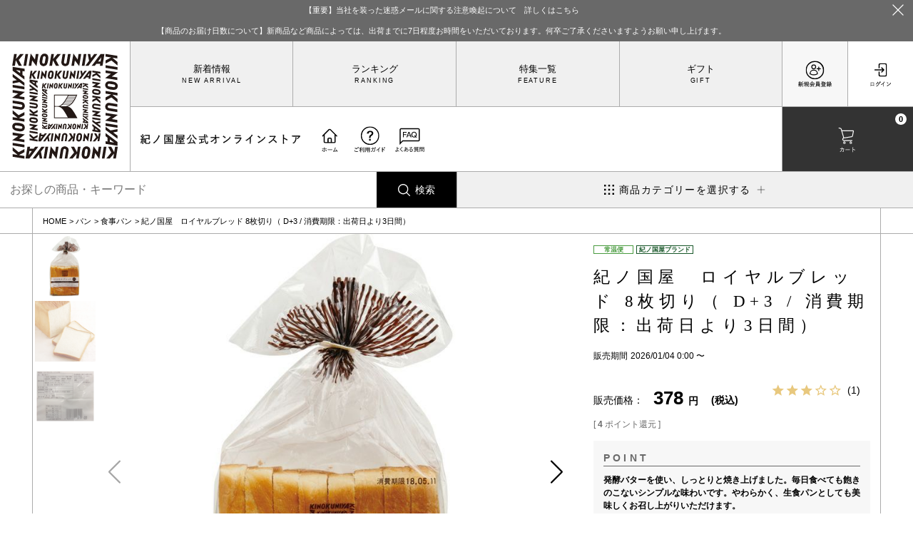

--- FILE ---
content_type: text/html;charset=UTF-8
request_url: https://www.super-kinokuniya.jp/c/feature/pan/0601-4960466113910
body_size: 26054
content:
<!DOCTYPE html>
<html lang="ja"><head>
  <meta charset="UTF-8">
  
  <title>紀ノ国屋　ロイヤルブレッド 8枚切り（ D+3 / 消費期限：出荷日より3日間） | 紀ノ国屋 公式オンラインストア</title>
  <meta name="viewport" content="width=device-width">


    <meta name="description" content="紀ノ国屋　ロイヤルブレッド8枚切りの通販ページ。&lt;brバターを使いしっとりと焼き上げた食パンです。ギフトや贈り物にも最適。">
    <meta name="keywords" content="紀ノ国屋　ロイヤルブレッド 8枚切り（ D+3 / 消費期限：出荷日より3日間）,食事パン,紀ノ国屋 公式オンラインストア">
  
  <link rel="stylesheet" href="https://superkinokuniya.itembox.design/system/fs_style.css?t=20251118042551">
  <link rel="stylesheet" href="https://superkinokuniya.itembox.design/generate/theme6/fs_original.css?t=20251118042551">
  
  <link rel="canonical" href="https://www.super-kinokuniya.jp/c/003/019/0601-4960466113910">
  
  
  
  
  <script>
    window._FS=window._FS||{};_FS.val={"tiktok":{"enabled":false,"pixelCode":null},"recaptcha":{"enabled":false,"siteKey":null},"clientInfo":{"memberId":"guest","fullName":"ゲスト","lastName":"","firstName":"ゲスト","nickName":"ゲスト","stageId":"","stageName":"","subscribedToNewsletter":"false","loggedIn":"false","totalPoints":"","activePoints":"","pendingPoints":"","purchasePointExpiration":"","specialPointExpiration":"","specialPoints":"","pointRate":"","companyName":"","membershipCardNo":"","wishlist":"","prefecture":""},"enhancedEC":{"ga4Dimensions":{"userScope":{"stage":"{@ member.stage_order @}","login":"{@ member.logged_in @}"}},"amazonCheckoutName":"Amazon Pay","measurementId":"G-YWCDZMFWMT","trackingId":"UA-213720820-1","dimensions":{"dimension1":{"key":"log","value":"{@ member.logged_in @}"},"dimension2":{"key":"mem","value":"{@ member.stage_order @}"}}},"shopKey":"superkinokuniya","device":"PC","productType":"1","cart":{"stayOnPage":true}};
  </script>
  
  <script src="/shop/js/webstore-nr.js?t=20251118042551"></script>
  <script src="/shop/js/webstore-vg.js?t=20251118042551"></script>
  
  
  
  
    <meta property="og:title" content="紀ノ国屋　ロイヤルブレッド 8枚切り（ D+3 / 消費期限：出荷日より3日間） | 紀ノ国屋 公式オンラインストア">
    <meta property="og:type" content="og:product">
    <meta property="og:url" content="https://www.super-kinokuniya.jp/c/feature/pan/0601-4960466113910">
    <meta property="og:image" content="https://superkinokuniya.itembox.design/product/038/000000003830/000000003830-01-l.jpg?t&#x3D;20260129185131">
    <meta property="og:site_name" content="紀ノ国屋 公式オンラインストア">
    <meta property="og:description" content="紀ノ国屋　ロイヤルブレッド8枚切りの通販ページ。&lt;brバターを使いしっとりと焼き上げた食パンです。ギフトや贈り物にも最適。">
    <meta property="product:price:amount" content="378">
    <meta property="product:price:currency" content="JPY">
    <meta property="product:product_link" content="https://www.super-kinokuniya.jp/c/feature/pan/0601-4960466113910">
  
  
  
  
  
    <script type="text/javascript" >
      document.addEventListener('DOMContentLoaded', function() {
        _FS.CMATag('{"fs_member_id":"{@ member.id @}","fs_page_kind":"product","fs_product_url":"0601-4960466113910"}')
      })
    </script>
  
  
  <meta name="viewport" content="width=device-width,initial-scale=1.0">
<meta name="google-site-verification" content="vR02RZpLdJa8U-EciWagt4q4gNAjynTSPIO7HUhQAcA" />
<link rel="stylesheet" href="https://superkinokuniya.itembox.design/item/asset/css/reset.css?t=20260129175945">
<link rel="stylesheet" href="https://superkinokuniya.itembox.design/item/asset/css/swiper.min.css?t=20260129175945">
<link rel="stylesheet" href="https://test-server-tokyo.com/kinokuniya/itembox/item/asset/css/style.css?0123dda">
<link rel="stylesheet" href="https://test-server-tokyo.com/kinokuniya/itembox/item/asset/css/ecobag_category.css?0123dda">
<link rel="stylesheet" href="https://test-server-tokyo.com/kinokuniya/itembox/item/asset/css/cart.css?daaa">
<link rel="stylesheet" href="https://superkinokuniya.itembox.design/item/column_style.css?t=20260129175945?a">

<link rel="stylesheet" href="https://test-server-tokyo.com/kinokuniya/itembox/item/asset/css/kinokuniya-select.css?0123">
<link rel="stylesheet" href="https://superkinokuniya.itembox.design/item/asset/css/animate.css?t=20260129175945">
<link href="https://use.fontawesome.com/releases/v5.6.1/css/all.css" rel="stylesheet">
<link rel="stylesheet" href="https://use.typekit.net/nsa4gqg.css">

<script src="https://code.jquery.com/jquery-3.6.0.min.js" integrity="sha256-/xUj+3OJU5yExlq6GSYGSHk7tPXikynS7ogEvDej/m4=" crossorigin="anonymous"></script>
<script type="text/javascript" src="https://test-server-tokyo.com/kinokuniya/itembox/item/asset/js/swiper.min.js"></script>
<script type="text/javascript" src="https://test-server-tokyo.com/kinokuniya/itembox/item/asset/js/main.js?0123"></script>
<script type="text/javascript" id="wow" src="https://superkinokuniya.itembox.design/item/asset/js/wow.min.js?t=20260129175945"></script>
<script>
$(function(){
if($('#wow').length){
  new WOW().init();
}
});
</script>
<script>
var userAgent = window.navigator.userAgent.toLowerCase();
if(userAgent.indexOf('msie') != -1 ||
    userAgent.indexOf('trident') != -1) {
        window.location.replace("/f/do_not_use_ie.html");
}
</script>

<style>
html body main#SpecialGiftWrapper #product_upper #product_images .swiper-container .swiper-wrapper .swiper-slide img, html body main#SpecialGiftWrapper #product_upper #product_images .thumbnail-container .swiper-wrapper .swiper-slide img {
    width: 100%;
    height: auto;
}

.fs-pt-column__image img{
width: 100%;
height: auto;
}
.fs-c-button--standard{
border: 1px solid #185729;
border-radius: 20rem;
background-color: #185729;
color: #fff;
margin: 0 auto;
}
.fs-c-button--cancel{
color: #000;
}
#product_upper .detail_area .cart_fav_quantity{
min-height:12rem;
    display: flex;
    flex-direction: column;
    justify-content: flex-end;
}
@media (max-width: 780px){
#product_upper .detail_area .cart_fav_quantity{
min-height:16rem;
}
}
@media (max-width: 623px){
#product_upper .detail_area .cart_fav_quantity{
min-height:12rem;
}
}

@media (max-width: 1100px){
#product_upper .detail_area .cart_fav_quantity .fs-c-variationAndActions{
    padding-top: 6rem;
    max-width: 100%;
}
@media (min-width: 623px){
header .header_in .header_nav .header_nav_top{
overflow:hidden;
}
}
</style>
<meta name="google-site-verification" content="VYy7aFFm4wkg1Wjg2cOCjN6ke3w3rR5AE2trY1sH36g" />
<link rel="stylesheet" href="https://test-server-tokyo.com/kinokuniya/itembox/item/asset/css/style2024upgrade.css">
<link rel="stylesheet" href="https://test-server-tokyo.com/kinokuniya/itembox/item/asset/css/style2025add.css">
<script>
$(function () {
    window.setTimeout(function(){

    const userID = $("#userID").attr("data-userid");
    const userID2 = $("#userID").text();
    const url = window.location.href;
        console.log("userID2" + userID2);
        console.log("userID" + userID);
console.log(url);
    if(url !== "https://www.super-kinokuniya.jp/f/maintenance"){
    const userArray = ["320853","2","416198","3","342966"];
    if(userID){
    if(userArray.includes(userID)){
        
    }else{
        //document.location = "https://www.super-kinokuniya.jp/f/maintenance	";
    }
    }else{
        //document.location = "https://www.super-kinokuniya.jp/f/maintenance	";

    }
    }
}, 500);

});

 function externalLinks() {
    if (!document.getElementsByTagName) return;
    var anchors = document.getElementsByTagName("a");
    for (var i=0; i<anchors.length; i++) {
    var anchor = anchors[i];
    if (anchor.getAttribute("href") &&
    anchor.getAttribute("rel") == "external")
    anchor.target = "_blank";
    }
    }
    window.onload=externalLinks;
</script>
<style>
html body .section_title h2{
word-break: normal;
overflow-wrap: break-word;
white-space: normal;
}
</style>
<script async src="https://www.googletagmanager.com/gtag/js?id=G-YWCDZMFWMT"></script>

<script><!--
_FS.setTrackingTag('%3C%21--+Google+Tag+Manager+--%3E%0A%3Cscript%3E%28function%28w%2Cd%2Cs%2Cl%2Ci%29%7Bw%5Bl%5D%3Dw%5Bl%5D%7C%7C%5B%5D%3Bw%5Bl%5D.push%28%7B%27gtm.start%27%3A%0Anew+Date%28%29.getTime%28%29%2Cevent%3A%27gtm.js%27%7D%29%3Bvar+f%3Dd.getElementsByTagName%28s%29%5B0%5D%2C%0Aj%3Dd.createElement%28s%29%2Cdl%3Dl%21%3D%27dataLayer%27%3F%27%26l%3D%27%2Bl%3A%27%27%3Bj.async%3Dtrue%3Bj.src%3D%0A%27https%3A%2F%2Fwww.googletagmanager.com%2Fgtm.js%3Fid%3D%27%2Bi%2Bdl%3Bf.parentNode.insertBefore%28j%2Cf%29%3B%0A%7D%29%28window%2Cdocument%2C%27script%27%2C%27dataLayer%27%2C%27GTM-G8ZWSSX%27%29%3B%3C%2Fscript%3E%0A%3C%21--+End+Google+Tag+Manager+--%3E');
--></script>
</head>
<body class="fs-body-product fs-body-product-0601-4960466113910" id="fs_ProductDetails">
<script><!--
_FS.setTrackingTag('%3Cscript%3E%0A%28function%28w%2Cd%2Cs%2Cc%2Ci%29%7Bw%5Bc%5D%3Dw%5Bc%5D%7C%7C%7B%7D%3Bw%5Bc%5D.trackingId%3Di%3B%0Avar+f%3Dd.getElementsByTagName%28s%29%5B0%5D%2Cj%3Dd.createElement%28s%29%3Bj.async%3Dtrue%3B%0Aj.src%3D%27%2F%2Fcdn.contx.net%2Fcollect.js%27%3Bf.parentNode.insertBefore%28j%2Cf%29%3B%0A%7D%29%28window%2Cdocument%2C%27script%27%2C%27contx%27%2C%27CTX-x-zbw0rivE%27%29%3B%0A%3C%2Fscript%3E%0A%0A%3C%21--+Google+Tag+Manager+%28noscript%29+--%3E%0A%3Cnoscript%3E%3Ciframe+src%3D%22https%3A%2F%2Fwww.googletagmanager.com%2Fns.html%3Fid%3DGTM-G8ZWSSX%22%0Aheight%3D%220%22+width%3D%220%22+style%3D%22display%3Anone%3Bvisibility%3Ahidden%22%3E%3C%2Fiframe%3E%3C%2Fnoscript%3E%0A%3C%21--+End+Google+Tag+Manager+%28noscript%29+--%3E');
--></script>
<div class="fs-l-page">
<header><div class="header_information black fs-pt-column">
<a href="https://www.super-kinokuniya.jp/f/information-20251024" class="fs-pt-column__item">
<span class="fs-pt-column__heading">【重要】当社を装った迷惑メールに関する注意喚起について　詳しくはこちら</span>
</a>
<div class="fs-pt-column__item">
<span class="fs-pt-column__heading">【商品のお届け日数について】新商品など商品によっては、出荷までに7日程度お時間をいただいております。何卒ご了承くださいますようお願い申し上げます。</span>
</div>

</div>


<div class="header_wrap">

<div class="header_top">
<div class="headerLogo"><a href="https://www.super-kinokuniya.jp/">
<div class="pc"><img src="https://superkinokuniya.itembox.design/item/asset/svg/logo_s.svg?d=20240730165034" alt=""></div>
<div class="sp"><img src="https://superkinokuniya.itembox.design/item/asset/svg/logo_sp.svg" alt=""><img src="https://superkinokuniya.itembox.design/item/asset/svg/title.svg?d=20240627161629" alt="紀ノ国屋オンラインストア"></div>
</a></div>

<ul class="header_btn_block fs-clientInfo">
<li class="register login_after login-{@ member.logged_in @}"><a href="/p/register"><img src="https://superkinokuniya.itembox.design/item/asset/svg/register_icon.svg?d=20240627155119" alt="新規会員登録"></a></li>
<li class="login login_after login-{@ member.logged_in @}"><a href="/p/login"><img src="https://superkinokuniya.itembox.design/item/asset/svg/login_icon.svg?d=20240627155224" alt="ログイン"></a></li>
<li class="favorite login_before login-{@ member.logged_in @}"><a href="/my/wishlist"><img src="https://superkinokuniya.itembox.design/item/asset/svg/favorite_icon.svg?d=20240627154635" alt="お気に入り"></a></li>
<li class="mypage login_before login-{@ member.logged_in @}"><a href="/my/top"><img src="https://superkinokuniya.itembox.design/item/asset/svg/mypage_icon.svg?d=20240627154538" alt="マイページ"></a></li>
<li class="cart"><a href="/p/cart" id="cart-link"><img src="https://superkinokuniya.itembox.design/item/asset/svg/cart_icon.svg?d=20240627154408" alt="カート"><span class="fs-client-cart-count"></span></a></li>
</ul>

<input type="checkbox" id="menu_trigger">
<label class="menu_trigger" for="menu_trigger">
<img src="https://superkinokuniya.itembox.design/item/asset/svg/menu_b_icon.svg?d=20240627154422" alt="メニュー">
<div>
              <span></span>
              <span></span>
              <span></span>
</div>
</label>

<div class="nav">

<div class="header_title">
<p class="siteTitle"><img src="https://superkinokuniya.itembox.design/item/asset/svg/title.svg" alt="紀ノ国屋オンラインストア"</p>

<ul class="header_guide fs-clientInfo">
<li class="home"><a href="https://www.super-kinokuniya.jp/"><img src="https://superkinokuniya.itembox.design/item/asset/svg/home_icon.svg?d=20240627154713" alt="ホーム"></a></li>
<li class="guide"><a href="https://www.super-kinokuniya.jp/f/guide"><img src="https://superkinokuniya.itembox.design/item/asset/svg/guide_icon.svg?d=20240627154656" alt="ご利用ガイド"></a></li>
<li class="guide"><a href="https://www.super-kinokuniya.jp/f/faq"><img src="https://superkinokuniya.itembox.design/item/faq_icon.svg?d=20250822160615" alt="よくある質問"></a></li>
<li class="favorite login_before login-{@ member.logged_in @}"><a href="/my/wishlist"><img src="https://superkinokuniya.itembox.design/item/asset/svg/favorite_icon.svg?d=20240627154635" alt="お気に入り"></a></li>
<li class="register login_after login-{@ member.logged_in @}"><a href="/p/register"><img src="https://superkinokuniya.itembox.design/item/asset/svg/register_icon.svg?d=20240627155119" alt="新規会員登録"></a></li>
</ul>

<div class="userName fs-clientInfo">
<div class="login_before login-{@ member.logged_in @}">
<p class="name">{@ member.last_name @} {@ member.first_name @} 様</p>
<p class="point">{@ member.total_points @}<small>ポイント</small></p>
<!--div id="userID" data-userID="{@ member.id @}">会員ID:{@ member.id @}</div-->
<input type="hidden" id="kinokuniyaUserID" value="{@ member.id @}">
<input type="hidden" id="kinokuniyaCardOutput" value="{@ member.nickname @}">

</div>
</div>
</div>

<ul class="header_list fs-pt-menu fs-pt-menu--lv1">
<li class="new_arrival fs-pt-menu__item fs-pt-menu__item--lv1">
<span class="fs-pt-menu__heading fs-pt-menu__heading--lv1">
<a href="https://www.super-kinokuniya.jp/f/new_arrival" class="fs-pt-menu__link fs-pt-menu__link--lv1">新着情報</a>
</span>
</li>
<li class="ranking fs-pt-menu__item fs-pt-menu__item--lv1">
<span class="fs-pt-menu__heading fs-pt-menu__heading--lv1">
<a href="https://www.super-kinokuniya.jp/f/ranking" class="fs-pt-menu__link fs-pt-menu__link--lv1">ランキング</a>
</span>
</li>
<li class="feature fs-pt-menu__item fs-pt-menu__item--lv1">
<span class="fs-pt-menu__heading fs-pt-menu__heading--lv1">
<a href="https://www.super-kinokuniya.jp/c/feature" class="fs-pt-menu__link fs-pt-menu__link--lv1">特集一覧</a>
</span>
</li>
<li class="gift fs-pt-menu__item fs-pt-menu__item--lv1">
<span class="fs-pt-menu__heading fs-pt-menu__heading--lv1">
<a href="https://www.super-kinokuniya.jp/c/gift" class="fs-pt-menu__link fs-pt-menu__link--lv1">ギフト</a>
</span>
</li>
</ul>


<div class="sp_menu">
                <ul class="header_ul">
                <li class="border_none"><a href="https://www.super-kinokuniya.jp/p/about/member-agreement">オンラインストア運営方針</a></li>
                <li class="border_none"><a href="https://www.super-kinokuniya.jp/f/customer-center">紀ノ国屋オンラインストアカスタマーセンター</a></li>
                <li class="border_none"><a href="https://www.super-kinokuniya.jp/p/about/privacy-policy">プライバシーポリシー</a></li>
                <li class="border_none"><a href="https://www.e-kinokuniya.com">紀ノ国屋企業情報サイト</a></li>
                <li class="border_none"><a href="https://www.super-kinokuniya.jp/p/about/terms">特定商取引法表示</a></li>
                <li class="border_none"><a href="https://www.e-kinokuniya.com/store/">店舗情報<span>〉</span></a></li>
                </ul>
<ul class="header_sns">
<li><a href="https://www.facebook.com/superkinokuniya/" target="_blank"><div class="img_box"><img src="https://superkinokuniya.itembox.design/item/asset/svg/facebookLogo.svg?t=20240627161629" alt="紀ノ国屋 公式facebook"></div></a></li>
<li><a href="https://x.com/S_kinokuniya" target="_blank"><div class="img_box"><img src="https://superkinokuniya.itembox.design/item/asset/svg/xLogo.svg?t=20240627161629" alt="紀ノ国屋 公式X"></div></a></li>
<li><a href="https://www.instagram.com/kinokuniya_super/" target="_blank"><div class="img_box"><img src="https://superkinokuniya.itembox.design/item/asset/svg/instagramLogo.svg?t=20240627161629" alt="紀ノ国屋 公式instagram"></div></a></li>
<li><a href="https://www.youtube.com/channel/UCjiDjB8XKRcHg-wNn83qELQ" target="_blank"><div class="img_box"><img src="https://superkinokuniya.itembox.design/item/asset/svg/youtubeLogo.svg?t=20240627161629" alt="紀ノ国屋 公式youtube"></div></a></li>
</ul>
                </div>

</div>

</div>
    
</div>

      <div class="header_nav_sp_fixed">
      <ul>
          <li><a href="/" class="flex"><div class="img_box"><img src="https://superkinokuniya.itembox.design/item/asset/svg/home.svg?t=20260129175945" alt=""></div><span>ホーム</span></a></li>
           <li><a href="/my/wishlist" class="flex"><div class="img_box"><img src="https://superkinokuniya.itembox.design/item/asset/svg/favorite.svg?t=20260129175945" alt=""></div><span>お気に入り</span></a></li>
          <li><label class="flex sp_search" for="sp_search"><div class="img_box"><img src="https://superkinokuniya.itembox.design/item/asset/svg/search.svg?t=20260129175945" alt=""></div><span>検索</span></label><input type="checkbox" id="sp_search" style="display:none;"><div class="fs-p-searchForm">
<form action="/p/search" method="get">
  <span class="fs-p-searchForm__inputGroup fs-p-inputGroup">
    <input type="text" name="keyword" maxlength="1000" placeholder="キーワード検索" class="fs-p-searchForm__input fs-p-inputGroup__input">
    <button type="submit" class="fs-p-searchForm__button fs-p-inputGroup__button">検索</button>
  </span>
</form>
</div></li>
                  <li><label class="flex sp_category" for="sp_category"><div class="img_box"><img src="https://superkinokuniya.itembox.design/item/asset/svg/category.svg?t=20260129175945" alt=""></div><span>カテゴリ</span></label><input type="checkbox" id="sp_category" style="display:none;"><div class="sp_category_list"><ul class="fs-pt-menu fs-pt-menu--lv1">

<li class="fs-pt-menu__item fs-pt-menu__item--lv1 fs-pt_menu__item--kinokuniya">
<span class="fs-pt-menu__heading fs-pt-menu__heading--lv1">
<a href="/c/kinokuniya" class="fs-pt-menu__link fs-pt-menu__link--lv1">紀ノ国屋ブランド</a>
</span>
</li>


<li class="fs-pt-menu__item fs-pt-menu__item--lv1 fs-pt_menu__item--001">
<span class="fs-pt-menu__heading fs-pt-menu__heading--lv1">
<a href="/c/001" class="fs-pt-menu__link fs-pt-menu__link--lv1">スイーツ</a>
</span>
<ul class="fs-pt-menu__submenu fs-pt-menu--lv2">

<li class="fs-pt-menu__item fs-pt-menu__item--lv2 fs-pt_menu__item--012">
<span class="fs-pt-menu__heading fs-pt-menu__heading--lv2">
<a href="/c/001/012" class="fs-pt-menu__link fs-pt-menu__link--lv2">洋菓子</a>
</span>
</li>


<li class="fs-pt-menu__item fs-pt-menu__item--lv2 fs-pt_menu__item--013">
<span class="fs-pt-menu__heading fs-pt-menu__heading--lv2">
<a href="/c/001/013" class="fs-pt-menu__link fs-pt-menu__link--lv2">和菓子</a>
</span>
</li>


<li class="fs-pt-menu__item fs-pt-menu__item--lv2 fs-pt_menu__item--014">
<span class="fs-pt-menu__heading fs-pt-menu__heading--lv2">
<a href="/c/001/014" class="fs-pt-menu__link fs-pt-menu__link--lv2">冷凍スイーツ</a>
</span>
</li>

</ul>

</li>


<li class="fs-pt-menu__item fs-pt-menu__item--lv1 fs-pt_menu__item--002">
<span class="fs-pt-menu__heading fs-pt-menu__heading--lv1">
<a href="/c/002" class="fs-pt-menu__link fs-pt-menu__link--lv1">菓子</a>
</span>
<ul class="fs-pt-menu__submenu fs-pt-menu--lv2">

<li class="fs-pt-menu__item fs-pt-menu__item--lv2 fs-pt_menu__item--015">
<span class="fs-pt-menu__heading fs-pt-menu__heading--lv2">
<a href="/c/002/015" class="fs-pt-menu__link fs-pt-menu__link--lv2">ナッツ・ドライフルーツ</a>
</span>
</li>


<li class="fs-pt-menu__item fs-pt-menu__item--lv2 fs-pt_menu__item--016">
<span class="fs-pt-menu__heading fs-pt-menu__heading--lv2">
<a href="/c/002/016" class="fs-pt-menu__link fs-pt-menu__link--lv2">珍味</a>
</span>
</li>


<li class="fs-pt-menu__item fs-pt-menu__item--lv2 fs-pt_menu__item--017">
<span class="fs-pt-menu__heading fs-pt-menu__heading--lv2">
<a href="/c/002/017" class="fs-pt-menu__link fs-pt-menu__link--lv2">米菓</a>
</span>
</li>


<li class="fs-pt-menu__item fs-pt-menu__item--lv2 fs-pt_menu__item--018">
<span class="fs-pt-menu__heading fs-pt-menu__heading--lv2">
<a href="/c/002/018" class="fs-pt-menu__link fs-pt-menu__link--lv2">スナック</a>
</span>
</li>


<li class="fs-pt-menu__item fs-pt-menu__item--lv2 fs-pt_menu__item--069">
<span class="fs-pt-menu__heading fs-pt-menu__heading--lv2">
<a href="/c/002/069" class="fs-pt-menu__link fs-pt-menu__link--lv2">キャンディー</a>
</span>
</li>


<li class="fs-pt-menu__item fs-pt-menu__item--lv2 fs-pt_menu__item--70">
<span class="fs-pt-menu__heading fs-pt-menu__heading--lv2">
<a href="/c/002/70" class="fs-pt-menu__link fs-pt-menu__link--lv2">チョコレート</a>
</span>
</li>


<li class="fs-pt-menu__item fs-pt-menu__item--lv2 fs-pt_menu__item--month1">
<span class="fs-pt-menu__heading fs-pt-menu__heading--lv2">
<a href="/c/002/month1" class="fs-pt-menu__link fs-pt-menu__link--lv2">今月のおすすめ</a>
</span>
</li>

</ul>

</li>


<li class="fs-pt-menu__item fs-pt-menu__item--lv1 fs-pt_menu__item--003">
<span class="fs-pt-menu__heading fs-pt-menu__heading--lv1">
<a href="/c/003" class="fs-pt-menu__link fs-pt-menu__link--lv1">パン</a>
</span>
<ul class="fs-pt-menu__submenu fs-pt-menu--lv2">

<li class="fs-pt-menu__item fs-pt-menu__item--lv2 fs-pt_menu__item--019">
<span class="fs-pt-menu__heading fs-pt-menu__heading--lv2">
<a href="/c/003/019" class="fs-pt-menu__link fs-pt-menu__link--lv2">食事パン</a>
</span>
</li>


<li class="fs-pt-menu__item fs-pt-menu__item--lv2 fs-pt_menu__item--020">
<span class="fs-pt-menu__heading fs-pt-menu__heading--lv2">
<a href="/c/003/020" class="fs-pt-menu__link fs-pt-menu__link--lv2">ドイツパン</a>
</span>
</li>


<li class="fs-pt-menu__item fs-pt-menu__item--lv2 fs-pt_menu__item--021">
<span class="fs-pt-menu__heading fs-pt-menu__heading--lv2">
<a href="/c/003/021" class="fs-pt-menu__link fs-pt-menu__link--lv2">フィンランドパン</a>
</span>
</li>


<li class="fs-pt-menu__item fs-pt-menu__item--lv2 fs-pt_menu__item--022">
<span class="fs-pt-menu__heading fs-pt-menu__heading--lv2">
<a href="/c/003/022" class="fs-pt-menu__link fs-pt-menu__link--lv2">多国籍パン</a>
</span>
</li>


<li class="fs-pt-menu__item fs-pt-menu__item--lv2 fs-pt_menu__item--023">
<span class="fs-pt-menu__heading fs-pt-menu__heading--lv2">
<a href="/c/003/023" class="fs-pt-menu__link fs-pt-menu__link--lv2">ペストリー・デニッシュ</a>
</span>
</li>



<li class="fs-pt-menu__item fs-pt-menu__item--lv2 fs-pt_menu__item--025">
<span class="fs-pt-menu__heading fs-pt-menu__heading--lv2">
<a href="/c/003/025" class="fs-pt-menu__link fs-pt-menu__link--lv2">冷凍パン</a>
</span>
</li>

</ul>

</li>


<li class="fs-pt-menu__item fs-pt-menu__item--lv1 fs-pt_menu__item--004">
<span class="fs-pt-menu__heading fs-pt-menu__heading--lv1">
<a href="/c/004" class="fs-pt-menu__link fs-pt-menu__link--lv1">デリ／和惣菜</a>
</span>
<ul class="fs-pt-menu__submenu fs-pt-menu--lv2">

<li class="fs-pt-menu__item fs-pt-menu__item--lv2 fs-pt_menu__item--026">
<span class="fs-pt-menu__heading fs-pt-menu__heading--lv2">
<a href="/c/004/026" class="fs-pt-menu__link fs-pt-menu__link--lv2">デリカデッセン</a>
</span>
</li>


<li class="fs-pt-menu__item fs-pt-menu__item--lv2 fs-pt_menu__item--027">
<span class="fs-pt-menu__heading fs-pt-menu__heading--lv2">
<a href="/c/004/027" class="fs-pt-menu__link fs-pt-menu__link--lv2">和惣菜</a>
</span>
</li>


<li class="fs-pt-menu__item fs-pt-menu__item--lv2 fs-pt_menu__item--028">
<span class="fs-pt-menu__heading fs-pt-menu__heading--lv2">
<a href="/c/004/028" class="fs-pt-menu__link fs-pt-menu__link--lv2">簡単調理</a>
</span>
</li>


<li class="fs-pt-menu__item fs-pt-menu__item--lv2 fs-pt_menu__item--029">
<span class="fs-pt-menu__heading fs-pt-menu__heading--lv2">
<a href="/c/004/029" class="fs-pt-menu__link fs-pt-menu__link--lv2">冷凍惣菜・調理品</a>
</span>
</li>


<li class="fs-pt-menu__item fs-pt-menu__item--lv2 fs-pt_menu__item--71">
<span class="fs-pt-menu__heading fs-pt-menu__heading--lv2">
<a href="/c/004/71" class="fs-pt-menu__link fs-pt-menu__link--lv2">漬物</a>
</span>
</li>

</ul>

</li>


<li class="fs-pt-menu__item fs-pt-menu__item--lv1 fs-pt_menu__item--005">
<span class="fs-pt-menu__heading fs-pt-menu__heading--lv1">
<a href="/c/005" class="fs-pt-menu__link fs-pt-menu__link--lv1">野菜／果物</a>
</span>
<ul class="fs-pt-menu__submenu fs-pt-menu--lv2">

<li class="fs-pt-menu__item fs-pt-menu__item--lv2 fs-pt_menu__item--030">
<span class="fs-pt-menu__heading fs-pt-menu__heading--lv2">
<a href="/c/005/030" class="fs-pt-menu__link fs-pt-menu__link--lv2">野菜加工品</a>
</span>
</li>



<li class="fs-pt-menu__item fs-pt-menu__item--lv2 fs-pt_menu__item--032">
<span class="fs-pt-menu__heading fs-pt-menu__heading--lv2">
<a href="/c/005/032" class="fs-pt-menu__link fs-pt-menu__link--lv2">果物加工品</a>
</span>
</li>


<li class="fs-pt-menu__item fs-pt-menu__item--lv2 fs-pt_menu__item--033">
<span class="fs-pt-menu__heading fs-pt-menu__heading--lv2">
<a href="/c/005/033" class="fs-pt-menu__link fs-pt-menu__link--lv2">冷凍野菜・フルーツ</a>
</span>
</li>

</ul>

</li>


<li class="fs-pt-menu__item fs-pt-menu__item--lv1 fs-pt_menu__item--006">
<span class="fs-pt-menu__heading fs-pt-menu__heading--lv1">
<a href="/c/006" class="fs-pt-menu__link fs-pt-menu__link--lv1">肉／魚</a>
</span>
<ul class="fs-pt-menu__submenu fs-pt-menu--lv2">

<li class="fs-pt-menu__item fs-pt-menu__item--lv2 fs-pt_menu__item--034">
<span class="fs-pt-menu__heading fs-pt-menu__heading--lv2">
<a href="/c/006/034" class="fs-pt-menu__link fs-pt-menu__link--lv2">肉</a>
</span>
</li>


<li class="fs-pt-menu__item fs-pt-menu__item--lv2 fs-pt_menu__item--035">
<span class="fs-pt-menu__heading fs-pt-menu__heading--lv2">
<a href="/c/006/035" class="fs-pt-menu__link fs-pt-menu__link--lv2">魚</a>
</span>
</li>


<li class="fs-pt-menu__item fs-pt-menu__item--lv2 fs-pt_menu__item--036">
<span class="fs-pt-menu__heading fs-pt-menu__heading--lv2">
<a href="/c/006/036" class="fs-pt-menu__link fs-pt-menu__link--lv2">冷凍肉・魚</a>
</span>
</li>

</ul>

</li>


<li class="fs-pt-menu__item fs-pt-menu__item--lv1 fs-pt_menu__item--007">
<span class="fs-pt-menu__heading fs-pt-menu__heading--lv1">
<a href="/c/007" class="fs-pt-menu__link fs-pt-menu__link--lv1">米／麺</a>
</span>
<ul class="fs-pt-menu__submenu fs-pt-menu--lv2">

<li class="fs-pt-menu__item fs-pt-menu__item--lv2 fs-pt_menu__item--037">
<span class="fs-pt-menu__heading fs-pt-menu__heading--lv2">
<a href="/c/007/037" class="fs-pt-menu__link fs-pt-menu__link--lv2">パスタ</a>
</span>
</li>


<li class="fs-pt-menu__item fs-pt-menu__item--lv2 fs-pt_menu__item--038">
<span class="fs-pt-menu__heading fs-pt-menu__heading--lv2">
<a href="/c/007/038" class="fs-pt-menu__link fs-pt-menu__link--lv2">米</a>
</span>
</li>


<li class="fs-pt-menu__item fs-pt-menu__item--lv2 fs-pt_menu__item--039">
<span class="fs-pt-menu__heading fs-pt-menu__heading--lv2">
<a href="/c/007/039" class="fs-pt-menu__link fs-pt-menu__link--lv2">もち・パックごはん</a>
</span>
</li>


<li class="fs-pt-menu__item fs-pt-menu__item--lv2 fs-pt_menu__item--040">
<span class="fs-pt-menu__heading fs-pt-menu__heading--lv2">
<a href="/c/007/040" class="fs-pt-menu__link fs-pt-menu__link--lv2">麺類</a>
</span>
</li>


<li class="fs-pt-menu__item fs-pt-menu__item--lv2 fs-pt_menu__item--041">
<span class="fs-pt-menu__heading fs-pt-menu__heading--lv2">
<a href="/c/007/041" class="fs-pt-menu__link fs-pt-menu__link--lv2">その他（シリアル）</a>
</span>
</li>

</ul>

</li>


<li class="fs-pt-menu__item fs-pt-menu__item--lv1 fs-pt_menu__item--008">
<span class="fs-pt-menu__heading fs-pt-menu__heading--lv1">
<a href="/c/008" class="fs-pt-menu__link fs-pt-menu__link--lv1">グロサリー／乳製品</a>
</span>
<ul class="fs-pt-menu__submenu fs-pt-menu--lv2">

<li class="fs-pt-menu__item fs-pt-menu__item--lv2 fs-pt_menu__item--048">
<span class="fs-pt-menu__heading fs-pt-menu__heading--lv2">
<a href="/c/008/048" class="fs-pt-menu__link fs-pt-menu__link--lv2">粉物・乾物</a>
</span>
</li>


<li class="fs-pt-menu__item fs-pt-menu__item--lv2 fs-pt_menu__item--049">
<span class="fs-pt-menu__heading fs-pt-menu__heading--lv2">
<a href="/c/008/049" class="fs-pt-menu__link fs-pt-menu__link--lv2">調味料・ソース</a>
</span>
</li>


<li class="fs-pt-menu__item fs-pt-menu__item--lv2 fs-pt_menu__item--050">
<span class="fs-pt-menu__heading fs-pt-menu__heading--lv2">
<a href="/c/008/050" class="fs-pt-menu__link fs-pt-menu__link--lv2">缶詰／瓶詰</a>
</span>
</li>


<li class="fs-pt-menu__item fs-pt-menu__item--lv2 fs-pt_menu__item--051">
<span class="fs-pt-menu__heading fs-pt-menu__heading--lv2">
<a href="/c/008/051" class="fs-pt-menu__link fs-pt-menu__link--lv2">チーズ・バター</a>
</span>
</li>


<li class="fs-pt-menu__item fs-pt-menu__item--lv2 fs-pt_menu__item--052">
<span class="fs-pt-menu__heading fs-pt-menu__heading--lv2">
<a href="/c/008/052" class="fs-pt-menu__link fs-pt-menu__link--lv2">オイル</a>
</span>
</li>


<li class="fs-pt-menu__item fs-pt-menu__item--lv2 fs-pt_menu__item--053">
<span class="fs-pt-menu__heading fs-pt-menu__heading--lv2">
<a href="/c/008/053" class="fs-pt-menu__link fs-pt-menu__link--lv2">ジャム・はちみつ</a>
</span>
</li>


<li class="fs-pt-menu__item fs-pt-menu__item--lv2 fs-pt_menu__item--054">
<span class="fs-pt-menu__heading fs-pt-menu__heading--lv2">
<a href="/c/008/054" class="fs-pt-menu__link fs-pt-menu__link--lv2">製菓材料</a>
</span>
</li>


<li class="fs-pt-menu__item fs-pt-menu__item--lv2 fs-pt_menu__item--055">
<span class="fs-pt-menu__heading fs-pt-menu__heading--lv2">
<a href="/c/008/055" class="fs-pt-menu__link fs-pt-menu__link--lv2">カレー</a>
</span>
</li>


<li class="fs-pt-menu__item fs-pt-menu__item--lv2 fs-pt_menu__item--056">
<span class="fs-pt-menu__heading fs-pt-menu__heading--lv2">
<a href="/c/008/056" class="fs-pt-menu__link fs-pt-menu__link--lv2">シチュー・スープ</a>
</span>
</li>

</ul>

</li>


<li class="fs-pt-menu__item fs-pt-menu__item--lv1 fs-pt_menu__item--009">
<span class="fs-pt-menu__heading fs-pt-menu__heading--lv1">
<a href="/c/009" class="fs-pt-menu__link fs-pt-menu__link--lv1">飲料／嗜好品</a>
</span>
<ul class="fs-pt-menu__submenu fs-pt-menu--lv2">

<li class="fs-pt-menu__item fs-pt-menu__item--lv2 fs-pt_menu__item--057">
<span class="fs-pt-menu__heading fs-pt-menu__heading--lv2">
<a href="/c/009/057" class="fs-pt-menu__link fs-pt-menu__link--lv2">ミネラルウォーター</a>
</span>
</li>


<li class="fs-pt-menu__item fs-pt-menu__item--lv2 fs-pt_menu__item--058">
<span class="fs-pt-menu__heading fs-pt-menu__heading--lv2">
<a href="/c/009/058" class="fs-pt-menu__link fs-pt-menu__link--lv2">ジュース</a>
</span>
</li>


<li class="fs-pt-menu__item fs-pt-menu__item--lv2 fs-pt_menu__item--059">
<span class="fs-pt-menu__heading fs-pt-menu__heading--lv2">
<a href="/c/009/059" class="fs-pt-menu__link fs-pt-menu__link--lv2">コーヒー・お茶</a>
</span>
</li>


<li class="fs-pt-menu__item fs-pt-menu__item--lv2 fs-pt_menu__item--060">
<span class="fs-pt-menu__heading fs-pt-menu__heading--lv2">
<a href="/c/009/060" class="fs-pt-menu__link fs-pt-menu__link--lv2">ワイン・シャンパン</a>
</span>
</li>


<li class="fs-pt-menu__item fs-pt-menu__item--lv2 fs-pt_menu__item--068">
<span class="fs-pt-menu__heading fs-pt-menu__heading--lv2">
<a href="/c/009/068" class="fs-pt-menu__link fs-pt-menu__link--lv2">洋酒</a>
</span>
</li>

</ul>

</li>


<li class="fs-pt-menu__item fs-pt-menu__item--lv1 fs-pt_menu__item--010">
<span class="fs-pt-menu__heading fs-pt-menu__heading--lv1">
<a href="/c/010" class="fs-pt-menu__link fs-pt-menu__link--lv1">エコバッグ</a>
</span>
<ul class="fs-pt-menu__submenu fs-pt-menu--lv2">

<li class="fs-pt-menu__item fs-pt-menu__item--lv2 fs-pt_menu__item--042">
<span class="fs-pt-menu__heading fs-pt-menu__heading--lv2">
<a href="/c/010/042" class="fs-pt-menu__link fs-pt-menu__link--lv2">エコロジーバッグ</a>
</span>
</li>


<li class="fs-pt-menu__item fs-pt-menu__item--lv2 fs-pt_menu__item--043">
<span class="fs-pt-menu__heading fs-pt-menu__heading--lv2">
<a href="/c/010/043" class="fs-pt-menu__link fs-pt-menu__link--lv2">キャラクター</a>
</span>
</li>


<li class="fs-pt-menu__item fs-pt-menu__item--lv2 fs-pt_menu__item--044">
<span class="fs-pt-menu__heading fs-pt-menu__heading--lv2">
<a href="/c/010/044" class="fs-pt-menu__link fs-pt-menu__link--lv2">保冷バッグ</a>
</span>
</li>


<li class="fs-pt-menu__item fs-pt-menu__item--lv2 fs-pt_menu__item--045">
<span class="fs-pt-menu__heading fs-pt-menu__heading--lv2">
<a href="/c/010/045" class="fs-pt-menu__link fs-pt-menu__link--lv2">折りたたみバッグ</a>
</span>
</li>


<li class="fs-pt-menu__item fs-pt-menu__item--lv2 fs-pt_menu__item--046">
<span class="fs-pt-menu__heading fs-pt-menu__heading--lv2">
<a href="/c/010/046" class="fs-pt-menu__link fs-pt-menu__link--lv2">限定バッグ</a>
</span>
</li>


<li class="fs-pt-menu__item fs-pt-menu__item--lv2 fs-pt_menu__item--047">
<span class="fs-pt-menu__heading fs-pt-menu__heading--lv2">
<a href="/c/010/047" class="fs-pt-menu__link fs-pt-menu__link--lv2">バッグ付属品</a>
</span>
</li>

</ul>

</li>


<li class="fs-pt-menu__item fs-pt-menu__item--lv1 fs-pt_menu__item--011">
<span class="fs-pt-menu__heading fs-pt-menu__heading--lv1">
<a href="/c/011" class="fs-pt-menu__link fs-pt-menu__link--lv1">雑貨</a>
</span>
<ul class="fs-pt-menu__submenu fs-pt-menu--lv2">

<li class="fs-pt-menu__item fs-pt-menu__item--lv2 fs-pt_menu__item--061">
<span class="fs-pt-menu__heading fs-pt-menu__heading--lv2">
<a href="/c/011/061" class="fs-pt-menu__link fs-pt-menu__link--lv2">ハウスキーピング</a>
</span>
</li>


<li class="fs-pt-menu__item fs-pt-menu__item--lv2 fs-pt_menu__item--062">
<span class="fs-pt-menu__heading fs-pt-menu__heading--lv2">
<a href="/c/011/062" class="fs-pt-menu__link fs-pt-menu__link--lv2">ヘルシー＆ビューティー</a>
</span>
</li>


<li class="fs-pt-menu__item fs-pt-menu__item--lv2 fs-pt_menu__item--063">
<span class="fs-pt-menu__heading fs-pt-menu__heading--lv2">
<a href="/c/011/063" class="fs-pt-menu__link fs-pt-menu__link--lv2">調理用具</a>
</span>
</li>


<li class="fs-pt-menu__item fs-pt-menu__item--lv2 fs-pt_menu__item--064">
<span class="fs-pt-menu__heading fs-pt-menu__heading--lv2">
<a href="/c/011/064" class="fs-pt-menu__link fs-pt-menu__link--lv2">生活雑貨</a>
</span>
</li>


<li class="fs-pt-menu__item fs-pt-menu__item--lv2 fs-pt_menu__item--065">
<span class="fs-pt-menu__heading fs-pt-menu__heading--lv2">
<a href="/c/011/065" class="fs-pt-menu__link fs-pt-menu__link--lv2">テーブルウェア</a>
</span>
</li>

</ul>

</li>

</ul>
</div></li>
          <li class="cart"><a href="/p/cart" class="flex"><div class="img_box"><img src="https://superkinokuniya.itembox.design/item/asset/svg/cart_white.svg?t=20260129175945" alt="" class="sp_show"></div><div class="fs-client-cart-count"></div></a></li>
      </ul>
      </div>


<script>
    document.addEventListener("DOMContentLoaded", function() {
        const headerInformation = document.querySelector(".header_information");
        const closeDiv = document.createElement("div");
        closeDiv.className = "close";
        headerInformation.appendChild(closeDiv);
    });
</script>

<script>
    document.addEventListener("DOMContentLoaded", function() {
        // キャッシュのキー
        const cacheKey = "headerNewsHidden";

        // 現在の日付を取得（yyyy-mm-dd形式）
        const today = new Date().toISOString().split('T')[0];

        // キャッシュされたデータの取得
        const cachedDate = localStorage.getItem(cacheKey);

        // キャッシュデータが存在し、かつ今日の日付でない場合
        if (cachedDate && cachedDate === today) {
            // 今日の日付と一致する場合はheader_newsを非表示
            document.querySelector(".header_information").style.display = "none";
        } else {
            // .closeがクリックされたときの処理
            document.querySelector(".header_information .close").addEventListener("click", function() {
                // header_newsを非表示にする
                document.querySelector(".header_information").style.display = "none";
                
                // 現在の日付をキャッシュに保存
                localStorage.setItem(cacheKey, today);
            });
        }
    });
</script>



<div class="item_search_wrap">
<div class="item_search">
<!-- **商品キーワード検索フォーム（フリーパーツ）↓↓ -->
<div class="fs-p-searchForm">
  <form action="/p/search" method="get">
    <span class="fs-p-searchForm__inputGroup fs-p-inputGroup">
      <input type="text" name="keyword" maxlength="1000" placeholder="お探しの商品・キーワード" class="fs-p-searchForm__input fs-p-inputGroup__input">
      <button type="submit" class="fs-p-searchForm__button fs-p-inputGroup__button">検索</button>
    </span>
  </form>
</div>

<script type="application/ld+json">
{
  "@context": "http://schema.org",
  "@type": "WebSite",
  "url": "https://www.super-kinokuniya.jp",
  "potentialAction": {
    "@type": "SearchAction",
    "target": "https://www.super-kinokuniya.jp/p/search?keyword={search_term_string}",
    "query-input": "required name=search_term_string"
  }
}
</script>
<!-- **商品キーワード検索フォーム（フリーパーツ）↑↑ -->
<input type="checkbox" id="item_search_btn">
<label for="item_search_btn" class="item_search_btn"><span>商品カテゴリーを選択する</span></label>
<div class="item_search_content">
<section class="categorySection">
<div class="page_width">
<div class="section_title">
<h2 class="title_spacing05 category_section_title">カテゴリ：</h2>
<h2 class="title_spacing05 category_search_title">商品カテゴリ</h2>
</div>
<div class="categoryList">
<ul class="category_image_list fs-pt-list fs-pt-list--noMarker">
<li class="fs-pt-list__item"><a class="fs-pt-list__link" href="https://www.super-kinokuniya.jp/c/kinokuniya"><figure><img src="https://superkinokuniya.itembox.design/item/asset/img/category001.jpg?d=20240801112424" alt=""></figure>
<h3>紀ノ国屋ブランド</h3></a></li>
<li class="fs-pt-list__item"><a class="fs-pt-list__link" href="https://www.super-kinokuniya.jp/c/001"><figure><img src="https://superkinokuniya.itembox.design/item/asset/img/category002.jpg?d=20240801101310" alt=""></figure>
<h3>スイーツ</h3></a></li>
<li class="fs-pt-list__item"><a class="fs-pt-list__link" href="https://www.super-kinokuniya.jp/c/002"><figure><img src="https://superkinokuniya.itembox.design/item/asset/img/category003.jpg?d=20240801100428" alt=""></figure>
<h3>菓子</h3></a></li>
<li class="fs-pt-list__item"><a class="fs-pt-list__link" href="https://www.super-kinokuniya.jp/c/003"><figure><img src="https://superkinokuniya.itembox.design/item/asset/img/category004.jpg?d=20240801100951" alt=""></figure>
<h3>パン</h3></a></li>
<li class="fs-pt-list__item"><a class="fs-pt-list__link" href="https://www.super-kinokuniya.jp/c/004"><figure><img src="https://superkinokuniya.itembox.design/item/asset/img/category005.jpg?d=20240801101956" alt=""></figure>
<h3>デリ／和惣菜</h3></a></li>
<li class="fs-pt-list__item"><a class="fs-pt-list__link" href="https://www.super-kinokuniya.jp/c/005"><figure><img src="https://superkinokuniya.itembox.design/item/asset/img/category006.jpg?d=20240801102608" alt=""></figure>
<h3>野菜／果物</h3></a></li>
<li class="fs-pt-list__item"><a class="fs-pt-list__link" href="https://www.super-kinokuniya.jp/c/006"><figure><img src="https://superkinokuniya.itembox.design/item/asset/img/category007.jpg?d=20240801103618" alt=""></figure>
<h3>肉／魚</h3></a></li>
<li class="fs-pt-list__item"><a class="fs-pt-list__link" href="https://www.super-kinokuniya.jp/c/007"><figure><img src="https://superkinokuniya.itembox.design/item/asset/img/category008.jpg?d=20240801110108" alt=""></figure>
<h3>米／麺</h3></a></li>
<li class="fs-pt-list__item"><a class="fs-pt-list__link" href="https://www.super-kinokuniya.jp/c/008"><figure><img src="https://superkinokuniya.itembox.design/item/asset/img/category009.jpg?d=20240801111312" alt=""></figure>
<h3>グロサリー／乳製品</h3></a></li>
<li class="fs-pt-list__item"><a class="fs-pt-list__link" href="https://www.super-kinokuniya.jp/c/009"><figure><img src="https://superkinokuniya.itembox.design/item/asset/img/category010.jpg?d=20240801111729" alt=""></figure>
<h3>飲料／嗜好品</h3></a></li>
<li class="fs-pt-list__item"><a class="fs-pt-list__link" href="https://www.super-kinokuniya.jp/c/010?page=1&amp;sort=latest"><figure><img src="https://superkinokuniya.itembox.design/item/asset/img/category011.jpg?d=20240801112246" alt=""></figure>
<h3>エコバッグ</h3></a></li>
<li class="fs-pt-list__item"><a class="fs-pt-list__link" href="https://www.super-kinokuniya.jp/c/011"><figure><img src="https://superkinokuniya.itembox.design/item/asset/img/category012.jpg?d=20240801112807" alt=""></figure>
<h3>雑貨</h3></a></li>
</ul>

</div>
<!-- div class="category">
<ul class="fs-pt-menu fs-pt-menu--lv1">

<li class="fs-pt-menu__item fs-pt-menu__item--lv1 fs-pt_menu__item--001">
<span class="fs-pt-menu__heading fs-pt-menu__heading--lv1">
<a href="/c/001" class="fs-pt-menu__link fs-pt-menu__link--lv1">スイーツ</a>
</span>
</li>


<li class="fs-pt-menu__item fs-pt-menu__item--lv1 fs-pt_menu__item--002">
<span class="fs-pt-menu__heading fs-pt-menu__heading--lv1">
<a href="/c/002" class="fs-pt-menu__link fs-pt-menu__link--lv1">菓子</a>
</span>
</li>


<li class="fs-pt-menu__item fs-pt-menu__item--lv1 fs-pt_menu__item--003">
<span class="fs-pt-menu__heading fs-pt-menu__heading--lv1">
<a href="/c/003" class="fs-pt-menu__link fs-pt-menu__link--lv1">パン</a>
</span>
</li>


<li class="fs-pt-menu__item fs-pt-menu__item--lv1 fs-pt_menu__item--004">
<span class="fs-pt-menu__heading fs-pt-menu__heading--lv1">
<a href="/c/004" class="fs-pt-menu__link fs-pt-menu__link--lv1">デリ／和惣菜</a>
</span>
</li>


<li class="fs-pt-menu__item fs-pt-menu__item--lv1 fs-pt_menu__item--005">
<span class="fs-pt-menu__heading fs-pt-menu__heading--lv1">
<a href="/c/005" class="fs-pt-menu__link fs-pt-menu__link--lv1">野菜／果物</a>
</span>
</li>


<li class="fs-pt-menu__item fs-pt-menu__item--lv1 fs-pt_menu__item--006">
<span class="fs-pt-menu__heading fs-pt-menu__heading--lv1">
<a href="/c/006" class="fs-pt-menu__link fs-pt-menu__link--lv1">肉／魚</a>
</span>
</li>


<li class="fs-pt-menu__item fs-pt-menu__item--lv1 fs-pt_menu__item--007">
<span class="fs-pt-menu__heading fs-pt-menu__heading--lv1">
<a href="/c/007" class="fs-pt-menu__link fs-pt-menu__link--lv1">米／麺</a>
</span>
</li>


<li class="fs-pt-menu__item fs-pt-menu__item--lv1 fs-pt_menu__item--008">
<span class="fs-pt-menu__heading fs-pt-menu__heading--lv1">
<a href="/c/008" class="fs-pt-menu__link fs-pt-menu__link--lv1">グロサリー／乳製品</a>
</span>
</li>


<li class="fs-pt-menu__item fs-pt-menu__item--lv1 fs-pt_menu__item--009">
<span class="fs-pt-menu__heading fs-pt-menu__heading--lv1">
<a href="/c/009" class="fs-pt-menu__link fs-pt-menu__link--lv1">飲料／嗜好品</a>
</span>
</li>


<li class="fs-pt-menu__item fs-pt-menu__item--lv1 fs-pt_menu__item--010">
<span class="fs-pt-menu__heading fs-pt-menu__heading--lv1">
<a href="/c/010" class="fs-pt-menu__link fs-pt-menu__link--lv1">エコバッグ</a>
</span>
</li>


<li class="fs-pt-menu__item fs-pt-menu__item--lv1 fs-pt_menu__item--011">
<span class="fs-pt-menu__heading fs-pt-menu__heading--lv1">
<a href="/c/011" class="fs-pt-menu__link fs-pt-menu__link--lv1">雑貨</a>
</span>
</li>

</ul>

</div -->
</div>
</section>
</div>
</div>
</div></header>
<div class="bread_head"><!-- **パンくずリストパーツ （システムパーツ） ↓↓ -->
<nav class="fs-c-breadcrumb">
<ol class="fs-c-breadcrumb__list">
<li class="fs-c-breadcrumb__listItem">
<a href="/">HOME</a>
</li>
<li class="fs-c-breadcrumb__listItem">
<a href="/c/003">パン</a>
</li>
<li class="fs-c-breadcrumb__listItem">
<a href="/c/003/019">食事パン</a>
</li>
<li class="fs-c-breadcrumb__listItem">
紀ノ国屋　ロイヤルブレッド 8枚切り（ D+3 / 消費期限：出荷日より3日間）
</li>
</ol>
</nav>
<!-- **パンくずリストパーツ （システムパーツ） ↑↑ --></div>
<main id="product_main" class="fs-l-main hidden  new_main main_b"><div id="fs-page-error-container" class="fs-c-panelContainer">
  
  
</div>
<!-- **商品詳細エリア（システムパーツグループ）↓↓ -->
<form id="fs_form">
<input type="hidden" name="productId" value="3830">

<div class="fs-l-productLayout fs-system-product" data-product-id="3830" data-vertical-variation-no="" data-horizontal-variation-no=""><section id="product_upper"><div id="product_images"><div id="product-swiper" class="swiper-wrapper"><!-- **商品画像繰り返しパーツ（システムパーツ） ↓↓ -->


  <div class="fs-c-productPlainImage fs-c-productPlainImage--0">
    <img data-layzr="https://superkinokuniya.itembox.design/product/038/000000003830/000000003830-01-l.jpg?t&#x3D;20260129185131" alt="" src="https://superkinokuniya.itembox.design/item/src/loading.svg?t&#x3D;20260129175945">
  </div>



  <div class="fs-c-productPlainImage fs-c-productPlainImage--1">
    <img data-layzr="https://superkinokuniya.itembox.design/product/038/000000003830/000000003830-02-l.jpg?t&#x3D;20260129185131" alt="" src="https://superkinokuniya.itembox.design/item/src/loading.svg?t&#x3D;20260129175945">
  </div>



  <div class="fs-c-productPlainImage fs-c-productPlainImage--2">
    <img data-layzr="https://superkinokuniya.itembox.design/product/038/000000003830/000000003830-03-l.jpg?t&#x3D;20260129185131" alt="" src="https://superkinokuniya.itembox.design/item/src/loading.svg?t&#x3D;20260129175945">
  </div>


<!-- **商品画像繰り返しパーツ（システムパーツ） ↑↑ --></div></div>
<div class="detail_area">
<!-- **商品マークパーツ（システムパーツ）↓↓ -->
<div class="fs-c-productMarks">
  
    <ul class="fs-c-productMark">
      <li class="fs-c-productMark__item">
        <span class="normal_temperature fs-c-productMark__mark--0 fs-c-productMark__mark">
<span class="fs-c-productMark__label">常温便</span>
</span>

        </li>
      <li class="fs-c-productMark__item">
        <span class="kinokuniya_brand fs-c-productMark__mark--0 fs-c-productMark__mark">
<span class="fs-c-productMark__label">紀ノ国屋ブランド</span>
</span>

        </li>
      <li class="fs-c-productMark__item">
        <span class="notDisplay fs-c-productMark__mark--0 fs-c-productMark__mark">
<span class="fs-c-productMark__label">店頭受取不可</span>
</span>

        </li>
      
    </ul>
  
  
</div>
<!-- **商品マークパーツ（システムパーツ）↑↑ -->

<div class="item_title">
<p></p>
</div>
<style>
.fs-c-productPrice--listed .fs-c-aggregateRating{
display:none;
}
</style>
<!-- **商品名パーツ（システムパーツ）↓↓ -->
<h1 class="fs-c-productNameHeading fs-c-heading">
  
  <span class="fs-c-productNameHeading__name">紀ノ国屋　ロイヤルブレッド 8枚切り（ D+3 / 消費期限：出荷日より3日間）</span>
</h1>
<!-- **商品名パーツ（システムパーツ）↑↑ -->

<!-- **販売期間表示（システムパーツ）↓↓ -->
  
  
  
    <div class="fs-c-productSalesPeriod">
      <span class="fs-c-productSalesPeriod__label fs-c-string fs-c-string--label">販売期間</span>
      <span class="fs-c-productSalesPeriod__date">
        
          <time datetime="2026-01-04T00:00:00+09:00" class="fs-c-time">
             2026/01/04 0:00
          </time>
        
        <span class="fs-c-timeJoint">〜</span>
        
      </span>
    </div>
  
<!-- **販売期間表示（システムパーツ）↑↑ -->


<!-- **商品価格パーツ（システムパーツ）↓↓ -->

<div class="fs-c-productPrices fs-c-productPrices--productDetail">
<div class="fs-c-productPrice fs-c-productPrice--selling">

  
    
    <span class="fs-c-productPrice__main">
      
        <span class="fs-c-productPrice__main__label">販売価格</span>
      
      <span class="fs-c-productPrice__main__price fs-c-price">
        <span class="fs-c-price__currencyMark">&yen;</span>
        <span class="fs-c-price__value">378</span>
      </span>
    </span>
    <span class="fs-c-productPrice__addon">
      <span class="fs-c-productPrice__addon__label">税込</span>
    </span>
    
  

</div>

</div>

<!-- **商品価格パーツ（システムパーツ）↑↑ -->

  <!-- **ポイントパーツ（システムパーツ）↓↓ -->
  
    <div class="fs-c-productPointDisplay">
      <span class="fs-c-productPointDisplay__label">[</span>
      <span class="fs-c-productPointDisplay__quantity">4</span>
      <span class="fs-c-productPointDisplay__unit">ポイント進呈 ]</span>
    </div>
  
  <!-- **ポイントパーツ（システムパーツ）↑↑ -->



<div id="matomeSwitch">
<div class="tab single active" data="single">単品販売<div class="singlePrice tabPrice"><span id="singlePriceArr"></span>円(税込)</div></div>
<div class="tab multi" data="multi">個販売<div class="multiPrice tabPrice"><span id="multiPriceArr"></span>円(税込)</div></div>
</div>
<script>
$(function(){
 const number = "";
var singlePrice  = $(".fs-c-price__value").text(); 
singlePrice = singlePrice.replace(",","");

$("#matomeSwitch .tab").on("click",function(){
 const orderUnit = "";
var originalPrice  = $(".fs-c-price__value").attr("data-original"); 

originalPrice = originalPrice.replace(",","");

var is = $(this).attr("data");
console.log(is)
if(is == "single"){
$(".single").addClass("active");
$(".multi").removeClass("active");
$("[name='quantity']").val(1)
$(".fs-c-productQuantityAndWishlist__quantity").css("visibility", "initial");
$(".fs-c-price__value").text(parseInt(originalPrice))
let cPoint = $(".fs-c-productPointDisplay__quantity").text();
$(".fs-c-productPointDisplay__quantity").text(parseInt(cPoint) / parseInt(orderUnit));
$("select[name='quantity']").prop( 'disabled', false );
$("input[name='quantity']").prop( 'disabled', true );
}else{
$(".single").removeClass("active");
$(".multi").addClass("active");
const numberUnit = parseInt(orderUnit);
console.log(numberUnit);

if(numberUnit > 10){
 console.log(numberUnit + " > 10");   
$("select[name='quantity']").prop( 'disabled', true );
$("input[name='quantity']").prop( 'disabled', false );
console.log("select Disabled");

$("input[name='quantity']").val(numberUnit);

window.setTimeout(function(){
$("input.fs-c-quantity__number.fs-system-quantity-text").val(numberUnit);
}, 1000);
}else{
    console.log("numberUnit < 10");   
    $("select[name='quantity']").prop( 'disabled', false );
$("input[name='quantity']").prop( 'disabled', true );
$("select[name='quantity']").val(numberUnit);

}
let cPoint = $(".fs-c-productPointDisplay__quantity").text();
$(".fs-c-productPointDisplay__quantity").text(parseInt(cPoint) * parseInt(orderUnit))


$(".fs-c-productQuantityAndWishlist__quantity").css("visibility", "hidden");
$(".fs-c-price__value").text(parseInt(originalPrice) * parseInt(orderUnit))

}

})
   if(number){

console.log(typeof singlePrice);
console.log("single" + singlePrice);
$("#singlePriceArr").text(singlePrice);
let multiPrice = parseInt(singlePrice)* parseInt(number);
console.log("multi" + multiPrice);
$("#multiPriceArr").text(multiPrice);


   }else{
$("#matomeSwitch").remove();
}
});
</script>
<div class="hint"><!-- **商品説明（小）表示（システムパーツ）↓↓ -->
<div class="fs-p-productDescription fs-p-productDescription--short">発酵バターを使い、しっとりと焼き上げました。毎日食べても飽きのこないシンプルな味わいです。やわらかく、生食パンとしても美味しくお召し上がりいただけます。<br><br>
※受注発注のため４日～６日後の出荷です<br>
※消費期限をご確認の上、ご注文をお願いいたします。<br>
※出荷後、お届けに2日以上かかる地域：北海道、中国、四国、九州</div>
<!-- **商品説明（小）表示（システムパーツ）↑↑ --></div>




<div class="product_information">
<p></p>
</div>
<div class="cart_fav_quantity"><div class="fs-c-productReview__addReview fs-c-buttonContainer fs-c-buttonContainer--addReview--detail">
<a href="/p/product/review/test/write" class="fs-c-button--addReview--detail fs-c-button--plain">
<span class="fs-c-button__label">レビューを書く</span>
<div class="fs-c-reviewInfo__stars fs-c-reviewStars" data-ratingcount="0"></div>
</a>
</div>
<!-- **カート・セレクトボックスのみパーツ（システムパーツ）↓↓ -->

  <input type="hidden" name="verticalVariationNo" value="">
  <input type="hidden" name="horizontalVariationNo" value="">
  <input type="hidden" name="verticalAdminNo" value="">
  <input type="hidden" name="horizontalAdminNo" value="">
  <input type="hidden" name="verticalVariationName" value="">
  <input type="hidden" name="horizontalVariationName" value="">
  <input type="hidden" name="staffStartSkuCode" value="">




  
<div class="fs-c-productQuantityAndWishlist" data-product-id="3830" data-vertical-variation-no="" data-horizontal-variation-no="">
  
    <span class="fs-c-productQuantityAndWishlist__wishlist fs-c-buttonContainer">
      <button type="button" class="fs-c-button--addToWishList--detail fs-c-button--particular">
<span class="fs-c-button__label">お気に入りに登録する</span>
</button>
    </span>
  
  
    <span class="fs-c-productQuantityAndWishlist__quantity fs-c-quantity fs-system-assistTarget">
      <select name="quantity" class="fs-c-quantity__select fs-system-quantity-list" data-cart-type="normal">
    <option value="1" selected="">1</option>
    <option value="2">2</option>
    <option value="3">3</option>
    <option value="4">4</option>
    <option value="5">5</option>
    <option value="6">6</option>
    <option value="7">7</option>
    <option value="8">8</option>
    <option value="9">9</option>
    <option value="10">10+</option>
</select>
<input name="quantity" class="fs-c-quantity__number fs-system-quantity-text" value="1" maxlength="4" style="display:none" type="tel" data-cart-type="normal" disabled>
<span class="fs-c-quantity__message"></span>
    </span>
  
</div>
<div class="fs-c-productActionButton fs-c-buttonContainer" data-product-id="3830" data-vertical-variation-no="" data-horizontal-variation-no="">
  
          <button type="button" class="fs-c-button--addToCart--detail fs-c-button--primary">
<span class="fs-c-button__label">カートに入れる</span>
</button>
      
  
</div>






  

<script class="fs-system-add_to_cart" type="text/html">
<button type="button" class="fs-c-button--addToCart--detail fs-c-button--primary">
<span class="fs-c-button__label">カートに入れる</span>
</button>
</script>
<script  class="fs-system-subscribe_to_arrival_notice" type="text/html">
<button type="button" class="fs-c-button--subscribeToArrivalNotice--detail fs-c-button--secondary">
<span class="fs-c-button__label">再入荷お知らせ</span>
</button>
</script>
<!-- **カート・セレクトボックスのみパーツ（システムパーツ）↑↑ --></div>
<!-- **お問い合わせパーツ（システムパーツ） ↓↓ -->
<div class="fs-c-inquiryAboutProduct fs-c-buttonContainer fs-c-buttonContainer--inquiryAboutProduct" data-product-id="3830">
  <button type="button" class="fs-c-button--inquiryAboutProduct fs-c-button--plain">
<span class="fs-c-button__label">商品について問い合わせる</span>
</button>
</div>
<!-- **お問い合わせパーツ（システムパーツ） ↑↑ -->
<script id="fs-productInquiries-template" type="text/x-handlebars">
<aside class="fs-c-modal fs-c-modal--inquiry" style="display: none;">
  <div class="fs-c-modal__inner">
    <div class="fs-c-modal__header">
      {{{productInquiryTitle}}}
      <span class="fs-c-modal__close" role="button" aria-label="閉じる"></span>
    </div>
    <div class="fs-c-modal__contents">
      <div class="fs-c-inquiryProduct">
        {{#if productImageSrc}}
        <div class="fs-c-inquiryProduct__productImage fs-c-productImage">
          <img src="{{productImageSrc}}" alt="{{productImageAlt}}" class="fs-c-inquiryProduct__productImage__image fs-c-productImage__image">
        </div>
        {{/if}}
        <div class="fs-c-inquiryProduct__productName fs-c-productName">
          {{#if productCatchCopy}}
          <span class="fs-c-productName__copy">{{{productCatchCopy}}}</span>
          {{/if}}
          <span class="fs-c-productName__name">{{{productName}}}</span>
        </div>
      </div>
      {{{productInquiryComment}}}
      <div class="fs-c-inputInformation">
        <form>
          <fieldset name="inquiryEdit" class="fs-c-inquiryEditField">
            <table class="fs-c-inputTable fs-c-inputTable--inModal">
              <tbody>
                <tr>
                  <th class="fs-c-inputTable__headerCell" scope="row">
                    <label for="fs_input_name" class="fs-c-inputTable__label">氏名
                      <span class="fs-c-requiredMark">(必須)</span>
                    </label>
                  </th>
                  <td class="fs-c-inputTable__dataCell">
                    <div class="fs-c-inputField">
                      <div class="fs-c-inputField__field fs-system-assistTarget">
                        <input type="text" name="name" id="fs_input_name" value="{{name}}" data-rule-required="true">
                      </div>
                    </div>
                  </td>
                </tr>
                <tr>
                  <th class="fs-c-inputTable__headerCell" scope="row">
                    <label for="fs_input_mailAddress" class="fs-c-inputTable__label">メールアドレス
                      <span class="fs-c-requiredMark">(必須)</span>
                    </label>
                  </th>
                  <td class="fs-c-inputTable__dataCell">
                    <div class="fs-c-inputField">
                      <div class="fs-c-inputField__field fs-system-assistTarget">
                        <input type="text" name="mailAddress" id="fs_input_mailAddress" value="{{email}}"
                               data-rule-mailNoCommaInDomain="true"
                               data-rule-mailValidCharacters="true"
                               data-rule-mailHasAt="true"
                               data-rule-mailHasLocalPart="true"
                               data-rule-mailHasDomain="true"
                               data-rule-mailNoMultipleAts="true"
                               data-rule-mailHasDot="true"
                               data-rule-mailValidDomain="true"
                               data-rule-mailHasTextAfterDot="true"
                               data-rule-required="true">
                      </div>
                    </div>
                  </td>
                </tr>
                {{#if phoneNumberEnabled}}
                <tr>
                  <th class="fs-c-inputTable__headerCell" scope="row">
                    <label for="fs_input_phoneNumber" class="fs-c-inputTable__label">お電話番号
                      {{#if phoneNumberRequired}}<span class="fs-c-requiredMark">(必須)</span>{{/if}}
                    </label>
                  </th>
                  <td class="fs-c-inputTable__dataCell">
                    <div class="fs-c-inputField">
                      <div class="fs-c-inputField__field fs-system-assistTarget">
                        <input type="tel" name="phoneNumber" id="fs_input_phoneNumber" maxlength="17" pattern="\d*-{0,1}\d*-{0,1}\d*" data-rule-phoneNumber="true"{{#if phoneNumberRequired}} data-rule-required="true"{{/if}}>
                      </div>
                    </div>
                  </td>
                </tr>
                {{/if}}
                <tr>
                  <th class="fs-c-inputTable__headerCell" scope="row">
                    <label for="fs_input_inquiry" class="fs-c-inputTable__label">お問い合わせ内容
                      <span class="fs-c-requiredMark">(必須)</span>
                    </label>
                  </th>
                  <td class="fs-c-inputTable__dataCell">
                    <div class="fs-c-inputField">
                      <div class="fs-c-inputField__field fs-system-assistTarget">
                        <textarea name="inquiry" id="fs_input_inquiry" data-rule-required="true"></textarea>
                      </div>
                    </div>
                  </td>
                </tr>
              </tbody>
            </table>
          </fieldset>
          {{#with privacyPolicyAgree as |privacyPolicyAgree|}}{{#if privacyPolicyAgree.displayAgreeArea}}
{{#if privacyPolicyAgree.displayAgreeCheckbox}}
<fieldset form="fs_form" name="privacyAgree" class="fs-c-privacyPolicyAgreeField fs-c-additionalCheckField">
  <div class="fs-c-inputField">
    <div class="fs-c-inputField__field">
      <span class="fs-c-checkbox">
        <input type="checkbox" id="fs_input_privacyAgree" name="privacyPolicyAgreed" class="fs-c-checkbox__checkbox"{{#if privacyPolicyAgree.agreeCheckboxChecked}} checked{{/if}}>
        <label for="fs_input_privacyAgree" class="fs-c-checkbox__label">
          <span class="fs-c-checkbox__checkMark"></span>
          {{{privacyPolicyAgree.checkLabel}}}
        </label>
      </span>
    </div>
  </div>
</fieldset>
{{else}}
{{{privacyPolicyAgree.uncheckedComment}}}
{{/if}}
{{/if}}{{/with}}
          <div class="fs-c-inputInformation__button fs-c-buttonContainer fs-c-buttonContainer--sendInquiry">
            {{#with sendInquiryButton as |button|}}<button type="button" class="{{button.classes}}{{#if button.disabled}} is-disabled{{/if}}"{{#if button.disabled}} disabled{{/if}}>
{{#if button.image}}<img class="fs-c-button__image" src="{{button.imageUrl}}" alt="{{button.label}}">{{else}}<span class="fs-c-button__label">{{button.label}}</span>{{/if}}
</button>{{/with}}
          </div>
        </form>
      </div>
    </div>
  </div>
</aside>
</script>
<!-- **SNSシェアボタン （フリーパーツ） ↓↓ -->
<div class="fs-p-snsArea">

<!-- tweet -->
<a href="https://twitter.com/share?ref_src=twsrc%5Etfw" class="twitter-share-button" data-show-count="false">Tweet</a><script async src="https://platform.twitter.com/widgets.js" charset="utf-8"></script>
<!-- tweet -->

<!-- facebook -->
<div id="fb-root"></div>
<script>(function(d, s, id) {
  var js, fjs = d.getElementsByTagName(s)[0];
  if (d.getElementById(id)) return;
  js = d.createElement(s); js.id = id;
  js.src = 'https://connect.facebook.net/ja_JP/sdk.js#xfbml=1&version=v3.2';
  fjs.parentNode.insertBefore(js, fjs);
}(document, 'script', 'facebook-jssdk'));</script>
<div class="fb-like" data-href="https://www.super-kinokuniya.jp/c/feature/pan/0601-4960466113910" data-layout="button" data-action="like" data-size="small" data-show-faces="false" data-share="false"></div>
<!-- facebook -->

<!-- LINE -->
<div class="line-it-button" data-lang="ja" data-type="share-a" data-ver="3" data-url="https://www.super-kinokuniya.jp/c/feature/pan/0601-4960466113910" data-color="default" data-size="small" data-count="false" style="display: none;"></div>
<script src="https://www.line-website.com/social-plugins/js/thirdparty/loader.min.js" async="async" defer="defer"></script>
<!-- LINE -->

</div>
<!-- **SNSシェアボタン（フリーパーツ） ↑↑ -->
<div><div class="spec">
<div class="item_spec back_gray">
<dl id="sendReplace" class="sendReplace" data-null="最短で4日から6日後の出荷">
<dt>発送目安：</dt>
<dd>最短で4日から6日後の出荷</dd>
</dl>
<script>
$(function(){
const data = $("#sendReplace").attr("data-null");
console.log("data:"+data);
if(!data){
$("#sendReplace dd").text("2日〜7日以内に発送");
}
});
</script>
<dl class="areaReplace" data-null="沖縄・離島を除く">
<dt>配送エリア：</dt>
<dd id="shippingArea">沖縄・離島を除く</dd>
</dl>
<dl>
<dt>商品番号：</dt>
<dd>

<!-- **商品番号パーツ（システムパーツ）↓↓ -->
<div class="fs-c-productNumber">
  <span class="fs-c-productNumber__label">商品番号</span>
  <span class="fs-c-productNumber__number">0601-4960466113910</span>
</div>
<!-- **商品番号パーツ（システムパーツ）↑↑ -->

</dd>
</dl>
<dl class="storeShippingReplace" data-null="">
<dt>店舗受取</dd>
<dd id="shippingStore"></dd>
</dl>
<dl>
<dt>配送方法：</dt>
<dd class="label_area" id="shippingMethod"></dd>
</dl>
<dl>
<dt>送料：</dt>
<dd class="label_area" id="shippingCost"></dd>
</dl>
</div>
</div>
<script>
$(function() {
window.setTimeout(function(){
var size = $('.fs-c-productMark__label').length;
console.log(size);
 for (let i = 0; i < size;) {
            var text =  $(".fs-c-productMark__label").eq(i).text();
console.log(text);
                if ( text.match(/便/)) {
$("#shippingMethod").text(text + "でお届けします");

label = $(".fs-c-productPostage .fs-c-productPostage__label").text();
cost = $(".fs-c-productPostage .fs-c-price__value").text();
console.log(cost);
if(label=="送料込"){
$("#shippingCost").text("送料込み");
}else{
if(cost == null || cost == ""){
if ( text.match(/常温便/)) {
$("#shippingCost").text("600円");
}
if ( text.match(/冷凍便/)　|| text.match(/冷蔵便/)　) {
$("#shippingCost").text("930円");
}
}else{

$("#shippingCost").text(label + " " + cost + "円");


}
}
              }   
                i++;
            }
}, 750);

});

</script>
<style>
.fs-c-productPostage{
display:none;
}
</style>



</div>


  


</div></section>
<section class="tabs item_page_tabs"><div class="contents"></div>
<input id="left" type="radio" name="tab_item" checked>
<label class="tab_item" for="left">商品詳細</label>
<input id="right" type="radio" name="tab_item">
<label class="tab_item" for="right">レビュー</label>
<script>
$(function () {
$('.review_top').on("click", function() {
$('#right').prop('checked', true);
});
});
</script>
<div id="content_1" class="tab_content"><div class="section_title">
<h2 class="title_spacing05">紀ノ国屋　ロイヤルブレッド 8枚切り（ D+3 / 消費期限：出荷日より3日間）の商品詳細:</h2>
</div>
<div class="contents_include"><!-- **商品説明（大）表示（システムパーツ）↓↓ -->
<div class="fs-p-productDescription fs-p-productDescription--full">発酵バターを使い、しっとりと焼き上げました。毎日食べても飽きのこないシンプルな味わいです。やわらかく、生食パンとしても美味しくお召し上がりいただけます。<br /><br />
パンの楽しみ方をご紹介しています。<br />
<a href="http://www.super-kinokuniya.jp/パン料理レシピ/">&#8594;「テーブルを彩るパン料理レシピ」はこちら</a></div>
<!-- **商品説明（大）表示（システムパーツ）↑↑ --></div>
<div class="item_detail" id="product_detail_data">
<div class="item_detail_wrap">
    
<div class="item_detail_wrap_in">
<dl class="table nullRemove" data-null="紀ノ国屋　ロイヤルブレッド 8枚切り（ D+3 / 消費期限：出荷日より3日間）">
<dt class="title">名称</dt>
<dd class="deta">紀ノ国屋　ロイヤルブレッド 8枚切り（ D+3 / 消費期限：出荷日より3日間）</dd>
</dl>
<dl class="table nullRemove" data-null="KINOKUNIYA">
<dt class="title">ブランド</dt>
<dd class="deta">KINOKUNIYA</dd>
</dl>
<dl class="table nullRemove" data-null="商品画像をご確認ください。<br><br>原材料は予告なしに変更となる場合がございます。原材料および、消費期限、アレルギー情報等は、お手元に届いた商品の原材料表示をご確認ください。">
<dt class="title" id="material_title">原材料名</dt>
<dd class="deta">商品画像をご確認ください。<br><br>原材料は予告なしに変更となる場合がございます。原材料および、消費期限、アレルギー情報等は、お手元に届いた商品の原材料表示をご確認ください。</dd>
</dl>

<!--dl class="table" data-null="">
<dt class="title">アレルギー<br>表示</dt>
<dd class="deta">本製品に含まれるアレルギー物質
<div class="Allergie">
<input type="hidden" id="allergy_data" value="">
<dl class="nullRemove" data-null="">
<dt>卵</dt>
<dd>-</dd>
</dl>
<dl>
<dt>乳</dt>
<dd>-</dd>
</dl>
<dl>
<dt>小麦</dt>
<dd>-</dd>
</dl>
<dl>
<dt>そば</dt>
<dd>-</dd>
</dl>
<dl>
<dt>落花生</dt>
<dd>-</dd>
</dl>
<dl>
<dt>えび</dt>
<dd>-</dd>
</dl>
<dl>
<dt>かに</dt>
<dd>-</dd>
</dl>
</div>    
</dd>
</dl-->
</div>
    
<div class="item_detail_wrap_in">
<dl class="table nullRemove" data-null="8枚（薄切り）">
<dt class="title" id="size_title">内容量</dt>
<dd class="deta">8枚（薄切り）</dd>
</dl>
<dl class="table nullRemove" data-null="出荷日を含めて3日間">
<dt class="title">賞味期限／消費期限</dt>
<dd class="deta">出荷日を含めて3日間</dd>
</dl>
<dl class="table nullRemove" data-null="">
<dt class="title">保存方法</dt>
<dd class="deta"></dd>
</dl>
<dl class="table nullRemove" data-null="●ご注文確認後、商品を製造いたしますのでお届けまでお日にちをいただきます。●出荷時に最新の商品をご用意しております。●消費または賞味期限は、製造・加工日を基準に記載いたしております。商品到着後の日持ち期限は、配送日数などにより異なりますので予めご了承ください。●写真はイメージです。デザイン・パッケージは変更される場合があります。">
<dt class="title">注意文</dt>
<dd class="deta">●ご注文確認後、商品を製造いたしますのでお届けまでお日にちをいただきます。●出荷時に最新の商品をご用意しております。●消費または賞味期限は、製造・加工日を基準に記載いたしております。商品到着後の日持ち期限は、配送日数などにより異なりますので予めご了承ください。●写真はイメージです。デザイン・パッケージは変更される場合があります。</dd>
</dl>
<dl class="table nullRemove" data-null="">
<dt class="title">栄養成分表示<br>(100g当たり)</dt>
<dd class="deta"></dd>
</dl>
</div>

</div>
    
<div class="item_detail_wrap nullRemove" data-null="">
<div class="item_detail_wrap_in">
<dl class="table column">
<dt class="title">製造・加工書の氏名又は名称・住所</dt>
<dd class="deta"></dd>
</dl>
</div>
</div>
</div></div>
<div id="content_2" class="tab_content"><div class="section_title">
<h2 class="title_spacing05">紀ノ国屋　ロイヤルブレッド 8枚切り（ D+3 / 消費期限：出荷日より3日間）のレビュー:</h2>
</div>
<!-- **レビューポイントプレゼント（フリーパーツ）↓↓ -->
<div class="fs-p-announcement">
  <h2 class="fs-p-announcement__title">レビューを投稿していただくと10ポイントプレゼント</h2>
  <div class="fs-p-announcement__body">
    <p>レビューを投稿していただくと、レビュー1件につき10ポイントをプレゼントいたします。</p>
  </div>
</div>
<!-- **レビューポイントプレゼント（フリーパーツ）↑↑ -->

  <!-- **レビューパーツ（システムパーツ）↓↓ -->
  <div class="fs-c-productReview">
    
      
<div class="fs-c-productReview__aggregateRating fs-c-aggregateRating">
  <div class="fs-c-aggregateRating__rating fs-c-rating">
    <div class="fs-c-rating__stars fs-c-reviewStars" data-ratingCount="3.0"></div>
    <div class="fs-c-rating__value" aria-label="レビュー平均評価 3.00">3.00</div>
  </div>
  <div class="fs-c-aggregateRating__count" aria-label="レビュー件数 1">1</div>
</div>

    
    
      <ul class="fs-c-productReview__reviewList fs-c-reviewList fs-c-reviewList--productDescription">
        <li class="fs-c-reviewList__item">
          <div class="fs-c-reviewList__item__info fs-c-reviewInfo fs-c-reviewInfo--productDescription">
            <div class="fs-c-reviewInfo__reviewer fs-c-reviewer">
              <div class="fs-c-reviewer__name">
                
                <a href="/p/reviews?reviewer&#x3D;2691">
                  <span class="fs-c-reviewer__name__nickname">みさ</span>
                  <span class="fs-c-reviewer__name__reviewNumber">13</span>
                </a>
                
              </div>
              
              <div class="fs-c-reviewer__status"><span class="fs-c-reviewerStatus">購入者</span></div>
              
              <div class="fs-c-reviewer__profile">
                
                <span class="fs-c-reviewer__profile__status">非公開</span>
                
              </div>
            </div>
            <dl class="fs-c-reviewInfo__date">
              <dt>投稿日</dt>
              <dd>
                <time datetime="2024-11-30" class="fs-c-time">
                    2024/11/30
                </time>
              </dd>
            </dl>
            <div class="fs-c-reviewRating">
              <div class="fs-c-reviewInfo__stars fs-c-reviewStars" data-ratingcount="3.0"></div>
            </div>
          </div>
          <div class="fs-c-reviewList__item__body fs-c-reviewBody">私は普通のパンだと思ったのですが、母は美味しい！と大絶賛でした。
私個人の感想としては、スーパーに売っている食パンと大差ないと思いました。
有名な同名の食パンがありますよね？あちらの方が美味しいと思います。価格も安いですし。
</div>
        </li>
      </ul>
      <div class="fs-c-productReview__allReviews fs-c-buttonContainer fs-c-buttonContainer--viewAllReviews">
<a href="/p/reviews/0601-4960466113910" class="fs-c-button--viewAllReviews fs-c-button--plain">
  <span class="fs-c-button__label">すべてのレビューを見る</span>
</a>
</div>
    
    <div class="fs-c-productReview__addReview fs-c-buttonContainer fs-c-buttonContainer--addReview--detail">
<a href="/p/product/review/0601-4960466113910/write" class="fs-c-button--addReview--detail fs-c-button--plain">
  <span class="fs-c-button__label">レビューを書く</span>
</a>
</div>
  </div>
  <!-- **レビューパーツ（システムパーツ）↑↑ -->
</div></section>


<script>
window.addEventListener('load', function() {

  // 既存Swiperを破棄（フューチャーショップの初期化対策）
  if (document.querySelector('.thumbnail-container')?.swiper) {
    document.querySelector('.thumbnail-container').swiper.destroy(true, true);
  }

  // サムネイル用Swiperの方向を画面幅に応じて動的設定
  function getThumbDirection() {
    return window.innerWidth >= 781 ? 'vertical' : 'horizontal';
  }

  var thumbSwiper = new Swiper('.thumbnail-container', {
    direction: getThumbDirection(),
    slidesPerView: window.innerWidth >= 781 ? 'auto' : 4.5,
    watchSlidesProgress: true,
    freeMode: false,
    slideToClickedSlide: false,
  });

  var mainSwiper = new Swiper('.swiper-container', {
    slidesPerView: 1,
    spaceBetween: 10,
    navigation: {
      nextEl: '.swiper-button-next',
      prevEl: '.swiper-button-prev',
    },
    thumbs: {
      swiper: thumbSwiper,
    },
  });

  // リサイズ時に再初期化して縦横切り替えを反映
  window.addEventListener('resize', function() {
    var newDirection = getThumbDirection();
    if (thumbSwiper.params.direction !== newDirection) {
      thumbSwiper.changeDirection(newDirection);
      thumbSwiper.params.slidesPerView = (newDirection === 'vertical') ? 8.5 : 4.5;
      thumbSwiper.update();
    }
  });

});
</script>

</div>


<span data-id="fs-analytics" data-product-url="0601-4960466113910" data-eec="{&quot;quantity&quot;:1,&quot;id&quot;:&quot;0601-4960466113910&quot;,&quot;brand&quot;:&quot;KINOKUNI&quot;,&quot;fs-add_to_cart-price&quot;:378,&quot;price&quot;:378,&quot;fs-select_content-price&quot;:378,&quot;fs-begin_checkout-price&quot;:378,&quot;fs-remove_from_cart-price&quot;:378,&quot;category&quot;:&quot;パン/食事パン&quot;,&quot;name&quot;:&quot;紀ノ国屋　ロイヤルブレッド 8枚切り（ D+3 / 消費期限：出荷日より3日間）&quot;,&quot;list_name&quot;:&quot;紀ノ国屋　ロ&quot;}" data-ga4="{&quot;items&quot;:[{&quot;item_category2&quot;:&quot;食事パン&quot;,&quot;item_id&quot;:&quot;0601-4960466113910&quot;,&quot;fs-remove_from_cart-price&quot;:378,&quot;item_category&quot;:&quot;パン&quot;,&quot;item_list_id&quot;:&quot;product&quot;,&quot;fs-view_item-price&quot;:378,&quot;fs-add_to_cart-price&quot;:378,&quot;fs-begin_checkout-price&quot;:378,&quot;fs-select_content-price&quot;:378,&quot;fs-select_item-price&quot;:378,&quot;item_name&quot;:&quot;紀ノ国屋　ロイヤルブレッド 8枚切り（ D+3 / 消費期限：出荷日より&quot;,&quot;item_list_name&quot;:&quot;紀ノ国屋&quot;,&quot;fs-add_payment_info-price&quot;:378,&quot;currency&quot;:&quot;JPY&quot;,&quot;quantity&quot;:1,&quot;price&quot;:378,&quot;item_brand&quot;:&quot;KINOKUNI&quot;}],&quot;item_list_name&quot;:&quot;紀ノ国屋&quot;,&quot;currency&quot;:&quot;JPY&quot;,&quot;item_list_id&quot;:&quot;product&quot;,&quot;value&quot;:378}" data-category-eec="{&quot;0601-4960466113910&quot;:{&quot;type&quot;:&quot;1&quot;}}" data-category-ga4="{&quot;0601-4960466113910&quot;:{&quot;type&quot;:&quot;1&quot;}}"></span>

</form>
<!-- **商品詳細エリア（システムパーツグループ）↑↑ -->
</main>
<section id="recommend">
<div class="page_width">
<div class="section_title">
<h2 class="title_spacing05">ご一緒にいかがですか：</h2>
</div>
</div>
<div id="rankingWrap" class="tovira-productList recommend"></div>
</section>

<script defer>
  $(document).ready(function() {
const currentURL = new URL(window.location.href);
const pathSegments = currentURL.pathname.split('/');
const lastPath = pathSegments.pop() || pathSegments.pop(); 

    $.get("https://rk3ppul07k.execute-api.ap-northeast-1.amazonaws.com/publish?id="+ lastPath+ "&type=recommend", function(data) {
if(data?.body){
      let body = JSON.parse(data?.body);
      let detailData = JSON.parse(body?.detailJSON);
if(detailData.html !== "<ul></ul>"){
      $("#rankingWrap").html(detailData.html);
}else{
$("#recommend").remove();

}
}else{
$("#recommend").remove();
}
    });
  });
</script>

<section class="categorySection">
<div class="page_width">
<div class="section_title">
<h2 class="title_spacing05 category_section_title">カテゴリ：</h2>
<h2 class="title_spacing05 category_search_title">商品カテゴリ</h2>
</div>
<div class="categoryList">
<ul class="category_image_list fs-pt-list fs-pt-list--noMarker">
<li class="fs-pt-list__item"><a class="fs-pt-list__link" href="https://www.super-kinokuniya.jp/c/kinokuniya"><figure><img src="https://superkinokuniya.itembox.design/item/asset/img/category001.jpg?d=20240801112424" alt=""></figure>
<h3>紀ノ国屋ブランド</h3></a></li>
<li class="fs-pt-list__item"><a class="fs-pt-list__link" href="https://www.super-kinokuniya.jp/c/001"><figure><img src="https://superkinokuniya.itembox.design/item/asset/img/category002.jpg?d=20240801101310" alt=""></figure>
<h3>スイーツ</h3></a></li>
<li class="fs-pt-list__item"><a class="fs-pt-list__link" href="https://www.super-kinokuniya.jp/c/002"><figure><img src="https://superkinokuniya.itembox.design/item/asset/img/category003.jpg?d=20240801100428" alt=""></figure>
<h3>菓子</h3></a></li>
<li class="fs-pt-list__item"><a class="fs-pt-list__link" href="https://www.super-kinokuniya.jp/c/003"><figure><img src="https://superkinokuniya.itembox.design/item/asset/img/category004.jpg?d=20240801100951" alt=""></figure>
<h3>パン</h3></a></li>
<li class="fs-pt-list__item"><a class="fs-pt-list__link" href="https://www.super-kinokuniya.jp/c/004"><figure><img src="https://superkinokuniya.itembox.design/item/asset/img/category005.jpg?d=20240801101956" alt=""></figure>
<h3>デリ／和惣菜</h3></a></li>
<li class="fs-pt-list__item"><a class="fs-pt-list__link" href="https://www.super-kinokuniya.jp/c/005"><figure><img src="https://superkinokuniya.itembox.design/item/asset/img/category006.jpg?d=20240801102608" alt=""></figure>
<h3>野菜／果物</h3></a></li>
<li class="fs-pt-list__item"><a class="fs-pt-list__link" href="https://www.super-kinokuniya.jp/c/006"><figure><img src="https://superkinokuniya.itembox.design/item/asset/img/category007.jpg?d=20240801103618" alt=""></figure>
<h3>肉／魚</h3></a></li>
<li class="fs-pt-list__item"><a class="fs-pt-list__link" href="https://www.super-kinokuniya.jp/c/007"><figure><img src="https://superkinokuniya.itembox.design/item/asset/img/category008.jpg?d=20240801110108" alt=""></figure>
<h3>米／麺</h3></a></li>
<li class="fs-pt-list__item"><a class="fs-pt-list__link" href="https://www.super-kinokuniya.jp/c/008"><figure><img src="https://superkinokuniya.itembox.design/item/asset/img/category009.jpg?d=20240801111312" alt=""></figure>
<h3>グロサリー／乳製品</h3></a></li>
<li class="fs-pt-list__item"><a class="fs-pt-list__link" href="https://www.super-kinokuniya.jp/c/009"><figure><img src="https://superkinokuniya.itembox.design/item/asset/img/category010.jpg?d=20240801111729" alt=""></figure>
<h3>飲料／嗜好品</h3></a></li>
<li class="fs-pt-list__item"><a class="fs-pt-list__link" href="https://www.super-kinokuniya.jp/c/010?page=1&amp;sort=latest"><figure><img src="https://superkinokuniya.itembox.design/item/asset/img/category011.jpg?d=20240801112246" alt=""></figure>
<h3>エコバッグ</h3></a></li>
<li class="fs-pt-list__item"><a class="fs-pt-list__link" href="https://www.super-kinokuniya.jp/c/011"><figure><img src="https://superkinokuniya.itembox.design/item/asset/img/category012.jpg?d=20240801112807" alt=""></figure>
<h3>雑貨</h3></a></li>
</ul>

</div>
<!-- div class="category">
<ul class="fs-pt-menu fs-pt-menu--lv1">

<li class="fs-pt-menu__item fs-pt-menu__item--lv1 fs-pt_menu__item--001">
<span class="fs-pt-menu__heading fs-pt-menu__heading--lv1">
<a href="/c/001" class="fs-pt-menu__link fs-pt-menu__link--lv1">スイーツ</a>
</span>
</li>


<li class="fs-pt-menu__item fs-pt-menu__item--lv1 fs-pt_menu__item--002">
<span class="fs-pt-menu__heading fs-pt-menu__heading--lv1">
<a href="/c/002" class="fs-pt-menu__link fs-pt-menu__link--lv1">菓子</a>
</span>
</li>


<li class="fs-pt-menu__item fs-pt-menu__item--lv1 fs-pt_menu__item--003">
<span class="fs-pt-menu__heading fs-pt-menu__heading--lv1">
<a href="/c/003" class="fs-pt-menu__link fs-pt-menu__link--lv1">パン</a>
</span>
</li>


<li class="fs-pt-menu__item fs-pt-menu__item--lv1 fs-pt_menu__item--004">
<span class="fs-pt-menu__heading fs-pt-menu__heading--lv1">
<a href="/c/004" class="fs-pt-menu__link fs-pt-menu__link--lv1">デリ／和惣菜</a>
</span>
</li>


<li class="fs-pt-menu__item fs-pt-menu__item--lv1 fs-pt_menu__item--005">
<span class="fs-pt-menu__heading fs-pt-menu__heading--lv1">
<a href="/c/005" class="fs-pt-menu__link fs-pt-menu__link--lv1">野菜／果物</a>
</span>
</li>


<li class="fs-pt-menu__item fs-pt-menu__item--lv1 fs-pt_menu__item--006">
<span class="fs-pt-menu__heading fs-pt-menu__heading--lv1">
<a href="/c/006" class="fs-pt-menu__link fs-pt-menu__link--lv1">肉／魚</a>
</span>
</li>


<li class="fs-pt-menu__item fs-pt-menu__item--lv1 fs-pt_menu__item--007">
<span class="fs-pt-menu__heading fs-pt-menu__heading--lv1">
<a href="/c/007" class="fs-pt-menu__link fs-pt-menu__link--lv1">米／麺</a>
</span>
</li>


<li class="fs-pt-menu__item fs-pt-menu__item--lv1 fs-pt_menu__item--008">
<span class="fs-pt-menu__heading fs-pt-menu__heading--lv1">
<a href="/c/008" class="fs-pt-menu__link fs-pt-menu__link--lv1">グロサリー／乳製品</a>
</span>
</li>


<li class="fs-pt-menu__item fs-pt-menu__item--lv1 fs-pt_menu__item--009">
<span class="fs-pt-menu__heading fs-pt-menu__heading--lv1">
<a href="/c/009" class="fs-pt-menu__link fs-pt-menu__link--lv1">飲料／嗜好品</a>
</span>
</li>


<li class="fs-pt-menu__item fs-pt-menu__item--lv1 fs-pt_menu__item--010">
<span class="fs-pt-menu__heading fs-pt-menu__heading--lv1">
<a href="/c/010" class="fs-pt-menu__link fs-pt-menu__link--lv1">エコバッグ</a>
</span>
</li>


<li class="fs-pt-menu__item fs-pt-menu__item--lv1 fs-pt_menu__item--011">
<span class="fs-pt-menu__heading fs-pt-menu__heading--lv1">
<a href="/c/011" class="fs-pt-menu__link fs-pt-menu__link--lv1">雑貨</a>
</span>
</li>

</ul>

</div -->
</div>
</section>
<section class="guidance back_lightgray" id="beginner">
<div class="page_width">
<div class="section_title">
<h2 class="title_spacing00 center">はじめての方へ</h2>
</div>
<div class="guidance_wrap">
<ul>
<!--<li>
<h3><div class="icon"><img src="https://superkinokuniya.itembox.design/item/asset/img/truck.svg" alt=""></div>お届けについて</h3>
<p>通常商品はご注文受付日より準備でき次第、最短日のお届けとなります。</p>
</li>-->
<li>
<h3><div class="icon"><img src="https://superkinokuniya.itembox.design/item/asset/img/id.svg" alt=""></div>会員登録について</h3>
<p>会員登録をしていただくと、<br>
・お買い物でポイントが貯まる＆使える<br>
・ご注文履歴の確認ができる<br>
・お気に入り商品の登録が可能に<br>
など、便利な機能をご利用いただけます。</p>
<div class="link_wrap small center"><a href="https://www.super-kinokuniya.jp/p/register">新規会員登録はこちら</a></div>
</li>
<li>
<h3><div class="icon"><img src="https://superkinokuniya.itembox.design/item/asset/img/money.svg" alt=""></div>お支払い方法について</h3>
<p>お支払い方法は、クレジットカード、Amazon Pay、代金引換、紀ノ国屋カード、NP後払い（コンビニ・郵便局・銀行・LINE Pay）からお選びいただけます。<br>※商品によりお支払い方法が限定される場合がございます。</p>
<div class="img_box"><img src="https://superkinokuniya.itembox.design/item/asset/img/credit.png?t=20260129175945" alt="" class="pc"><img src="https://superkinokuniya.itembox.design/item/asset/img/credit_sp.png?t=20260129175945" alt="" class="sp"></div>
<div class="link_wrap small center"><a href="https://www.super-kinokuniya.jp/p/about/shipping-payment">お支払い方法について</a></div>
</li>
<li>
<h3><div class="icon"><img src="https://superkinokuniya.itembox.design/item/asset/img/gift.svg" alt=""></div>ギフト設定について</h3>
<p>ギフトとしてご注文の場合は、複数のお届け先に配送することができ、短冊を選ぶことも可能です。(ギフト対応商品に限ります)</p>
<div class="link_wrap small center"><a href="https://www.super-kinokuniya.jp/f/guide/gift_wrapping">ギフト設定について</a></div>
</li>
<li>
<h3><div class="icon"><img src="https://superkinokuniya.itembox.design/item/asset/img/box.svg" alt=""></div>返品について</h3>
<p>返品をご希望の場合は、商品到着後7日以内に、電話またはEメールにて返品・交換理由を明記の上、ご連絡ください。</p>
<div class="link_wrap small center"><a href="https://www.super-kinokuniya.jp/p/about/return-policy">返品特約について</a></div>
</li>
</ul>
</div>
<div class="contact">
<!-- div class="contact_wrap">
<div class="contact_tel">
<div class="img_box"><img src="https://superkinokuniya.itembox.design/item/asset/svg/tel.svg?t=20260129175945" alt="TEL"></div>
<a href="tel:0422-28-0030" class="tel">0422-28-0030</a>
</div>
<div class="contact_text">
<p>日曜および年末年始（12/29～1/3 ）を除く、<br>10:00～16:00の営業時間内となります</p>
</div>
<div class="contact_form">
<div class="a_btn_flex">
                <a target="_blank" href="https://www.super-kinokuniya.jp/f/faq"  class="btn btn_radius big">
                   よくある質問
                </a>
            </div>    
</div>
</div -->

<div class="contact_wrap">
<div class="contact_form">
<div class="a_btn_flex">
                <a target="_blank" href="https://www.super-kinokuniya.jp/f/faq" class="btn big">
                   よくある質問
                </a>
            </div>
</div>
<div class="contact_text">
<p><a target="_blank" href="https://www.super-kinokuniya.jp/f/contact">【スーパーマーケット紀ノ国屋】オンラインストアお問い合わせはこちら</a></p>
<p style="text-align: center;">店舗・その他お問い合わせは<a href="https://www.e-kinokuniya.com/contacts/other">こちら</a></p>
</div>
</div>

</div>
</div>
</section>

<section class="CorporateBlock">
<div class="page_width">
<div class="inner">
<div class="Text">
<h2>株式会社紀ノ國屋</h2>
<p>食を豊かに、人生を豊かに</p>
<div class="link_wrap"><a href="https://www.e-kinokuniya.com/" rel="external">株式会社紀ノ國屋企業情報サイト</a><div>
</div>
</div>  
</div>    
</section>
<style>
.CorporateBlock{
background-image:url(https://superkinokuniya.itembox.design/item/70th/img06.jpg?t=20260129175945);
}
</style>
<section class="CorporateBlock back2">
<div class="page_width">
<div class="inner">
<div class="Text">
<h2>京都の富小路に</h2>
<p>紀ノ国屋の新しいコンセプトショップが誕生</p>
<div class="link_wrap flexBtn"><a href="https://kinokuniya.kyoto/" rel="external">調進所紀ノ國屋京町家ブランドサイト</a><a href="https://shop.kinokuniya.kyoto/" rel="external">紀ノ國屋京町家公式オンラインストア</a>
</div>  
</div>    
</section>
<style>
.CorporateBlock.back2{
background-image:url(https://superkinokuniya.itembox.design/item/kino3-177.jpg?t=20260129175945);
}
</style>
<footer>
<div class="page_width">
<div class="footerWrap">
<div class="footerLogo">
<a href="https://www.super-kinokuniya.jp/" class="logo"><img src="https://superkinokuniya.itembox.design/item/asset/img/logo_sw.svg?t=20260129175945" alt="紀ノ国屋"></a>

</div>
<div class="footer_list">
<ul class="footer_list_in">
<li><a href="https://www.super-kinokuniya.jp/p/about/member-agreement">利用規約</a></li>
<li><a href="https://www.super-kinokuniya.jp/p/about/privacy-policy">プライバシーポリシー</a></li>
<li><a href="https://www.super-kinokuniya.jp/f/about/customer-policy">お客様対応方針</a></li>
<li><a href="https://www.super-kinokuniya.jp/f/customer-center">紀ノ国屋公式オンラインストアカスタマーセンター</a></li>
<li><a href="https://www.super-kinokuniya.jp/p/about/terms">特定商取引法表示</a></li>
<li><a href="https://www.e-kinokuniya.com">株式会社紀ノ國屋企業情報サイト</a></li>
</ul>
<ul class="footer_list_in">
<li><a href="https://www.super-kinokuniya.jp/f/faq">よくある質問</a></li>
<li><a href="https://www.super-kinokuniya.jp/f/column/index">紀ノ国屋 おいしいコラム</a></li>
<li><a href="https://www.e-kinokuniya.com/store/">店舗情報</a></li>
<li><a href="https://kinokuniya.kyoto/" rel="external">調進所紀ノ國屋京町家ブランドサイト</a></li>
<li><a href="https://shop.kinokuniya.kyoto/" rel="external">紀ノ國屋京町家公式オンラインストア</a></li>
</ul>
<ul class="header_list fs-pt-menu fs-pt-menu--lv1">
<li class="new_arrival fs-pt-menu__item fs-pt-menu__item--lv1">
<span class="fs-pt-menu__heading fs-pt-menu__heading--lv1">
<a href="https://www.super-kinokuniya.jp/f/new_arrival" class="fs-pt-menu__link fs-pt-menu__link--lv1">新着情報</a>
</span>
</li>
<li class="ranking fs-pt-menu__item fs-pt-menu__item--lv1">
<span class="fs-pt-menu__heading fs-pt-menu__heading--lv1">
<a href="https://www.super-kinokuniya.jp/f/ranking" class="fs-pt-menu__link fs-pt-menu__link--lv1">ランキング</a>
</span>
</li>
<li class="feature fs-pt-menu__item fs-pt-menu__item--lv1">
<span class="fs-pt-menu__heading fs-pt-menu__heading--lv1">
<a href="https://www.super-kinokuniya.jp/c/feature" class="fs-pt-menu__link fs-pt-menu__link--lv1">特集一覧</a>
</span>
</li>
<li class="gift fs-pt-menu__item fs-pt-menu__item--lv1">
<span class="fs-pt-menu__heading fs-pt-menu__heading--lv1">
<a href="https://www.super-kinokuniya.jp/c/gift" class="fs-pt-menu__link fs-pt-menu__link--lv1">ギフト</a>
</span>
</li>
</ul>

</div>
</div>
<div class="bottom">
<ul class="sns">
<li><a href="https://www.facebook.com/superkinokuniya/" rel="external"><div class="img_box"><img src="https://superkinokuniya.itembox.design/item/asset/svg/facebookLogo.svg?t=20260129175945" alt="紀ノ国屋 公式facebook"></div></a></li>
<li><a href="https://x.com/S_kinokuniya" rel="external"><div class="img_box"><img src="https://superkinokuniya.itembox.design/item/asset/svg/xLogo.svg?t=20260129175945" alt="紀ノ国屋 公式X"></div></a></li>
<li><a href="https://www.instagram.com/kinokuniya_super/" rel="external"><div class="img_box"><img src="https://superkinokuniya.itembox.design/item/asset/svg/instagramLogo.svg?t=20260129175945" alt="紀ノ国屋 公式instagram"></div></a></li>
<li><a href="https://www.youtube.com/channel/UCjiDjB8XKRcHg-wNn83qELQ" rel="external"><div class="img_box"><img src="https://superkinokuniya.itembox.design/item/asset/svg/youtubeLogo.svg?t=20260129175945" alt="紀ノ国屋 公式youtube"></div></a></li>
<li><a href="https://lin.ee/rw3Kb0X" rel="external"><div class="img_box"><img src="https://superkinokuniya.itembox.design/item/asset/svg/lineLogo.svg?t=20260129175945" alt="紀ノ国屋 公式LINE"></div></a></li>
</ul>
<p><small>Copyright KINOKUNIYA Co.,Ltd. All Rights Reserved.</small></p>
</div>
</div>
</footer>

<script>
$(function() {

var originPrice = $(".fs-c-productPrice__main .fs-c-productPrice__main__price .fs-c-price__value").text();
console.log(originPrice)
$(".fs-c-productPrice__main .fs-c-productPrice__main__price .fs-c-price__value").attr("data-original",originPrice);

jQuery(document).on('change', 'input[name="productOptionsWithPrice[1].value"]', function () {
let price = $(this).next().find(".fs-c-price__value").text();
let origin = $(".fs-c-productPrice__main .fs-c-productPrice__main__price .fs-c-price__value").attr("data-original"); 
origin = origin.replace(',', '');
price = price.replace(',', '');

let newPrice = parseInt(origin) + parseInt(price);

$(".fs-c-productPrice__main .fs-c-productPrice__main__price .fs-c-price__value").text(Number(newPrice).toLocaleString());
console.log(newPrice)


});

$('.fs-c-reviewer__profile span').each(function(index) {
var t = $(this).text();
console.log(t);
if(t == "非公開"){
$(this).parent().remove();
}
});

if($('button').hasClass('fs-c-button--subscribeToArrivalNotice--detail')){
$(".fs-c-button--addToWishList--detail.fs-c-button--particular").css("position","");
$("div.fs-c-productNotice.fs-c-productNotice--outOfStock").css("width","100%");
$(".cart_fav_quantity").css("padding-top","0");
}

var s = "10";
s = Number(s);
if(s == 0){
s = 100;
}
  $('.fs-c-quantity__number.fs-system-quantity-text').keyup(function() {
$(".quantity_error").remove();
var r = Number($(this).val());
if(r > s){
$('.fs-c-quantity__number.fs-system-quantity-text').val(s);
$('.fs-c-quantity__number.fs-system-quantity-text').parent().parent().append('<span style="color:red;font-size:10px;"class="quantity_error red">最大数量を超えました。購入個数を変更しました。</span>')
}

});


var s = "10";
var s = Number(s);

if(s == 0){
s = 100;
}

if(s == null || s == ""){
}else{
if(s < 10){
$('.fs-c-quantity__select.fs-system-quantity-list option').each(function(index) {
var t = Number($(this).val());
if(s < t){
$(this).remove();
}
});
}

}
});
</script>

<script type="application/ld+json">
{
    "@context": "http://schema.org",
    "@type": "BreadcrumbList",
    "itemListElement": [{
        "@type": "ListItem",
        "position": 1,
        "item": {
            "@id": "https://www.super-kinokuniya.jp/",
            "name": "HOME"
        }
    },{
        "@type": "ListItem",
        "position": 2,
        "item": {
            "@id": "https://www.super-kinokuniya.jp/c/003",
            "name": "パン"
        }
    },{
        "@type": "ListItem",
        "position": 3,
        "item": {
            "@id": "https://www.super-kinokuniya.jp/c/003/019",
            "name": "食事パン"
        }
    },{
        "@type": "ListItem",
        "position": 4,
        "item": {
            "@id": "https://www.super-kinokuniya.jp/c/feature/pan/0601-4960466113910",
            "name": "紀ノ国屋　ロイヤルブレッド 8枚切り（ D+3 / 消費期限：出荷日より3日間）",
            "image": "https://superkinokuniya.itembox.design/product/038/000000003830/000000003830-01-l.jpg?t&#x3D;20260129185131"
        }
    }]
}
</script>




<script type="application/ld+json">
{
  "@context": "http://schema.org",
  "@type": "Product",
  "name": "紀ノ国屋　ロイヤルブレッド 8枚切り（ D+3 / 消費期限：出荷日より3日間）",
  "image": "https://superkinokuniya.itembox.design/product/038/000000003830/000000003830-01-xs.jpg?t&#x3D;20260129185131",
  "productID": "4960466113910",
  "description": "発酵バターを使い、しっとりと焼き上げました。毎日食べても飽きのこないシンプルな味わいです。やわらかく、生食パンとしても美味しくお召し上がりいただけます。&lt;br /&gt;&lt;br /&gt;
パンの楽しみ方をご紹介しています。&lt;br /&gt;
&lt;a href&#x3D;&quot;http://www.super-kinokuniya.jp/パン料理レシピ/&quot;&gt;&amp;#8594;「テーブルを彩るパン料理レシピ」はこちら&lt;/a&gt;",
  "brand": {
    "@type": "Thing",
    "name": "KINOKUNIYA"
  },
  "aggregateRating": {
    "@type": "AggregateRating",
    "ratingValue": "3.00",
    "reviewCount": "1"
  },
  "offers": {
    "@type": "Offer",
    "priceCurrency": "JPY",
    "price": "378",
    "itemCondition": "http://schema.org/NewCondition",
    "availability": "http://schema.org/InStock",
    "seller": {
      "@type": "Organization",
      "name": "紀ノ国屋 公式オンラインストア"
    }
  }
}
</script>



<div class="footer_CartLink_forPC">
<a href="/p/cart" class="flex"><div class="img_box"><img src="https://superkinokuniya.itembox.design/item/asset/svg/cart_white.svg?t=20260129175945" alt=""></div><p><b><span class="fs-client-cart-count"></span>点の商品がカートにあります。</b>ご注文はこちらから</p></a></div>
<script>
$(function () {
   $(".fs-c-button--addToCart--detail").on("click",function(){
$(".footer_CartLink_forPC").css("bottom","2rem");
    });
       var num =  $(".footer_CartLink_forPC .fs-client-cart-count").text();    
        if(num !== "0"){
            $(".footer_CartLink_forPC").css("bottom","2rem");
        }
        console.log(num);
 });
</script>
</div>
<script class="fs-system-icon_remove" type="text/html">
<button type="button" class="fs-c-button--removeFromWishList--icon fs-c-button--particular">
<span class="fs-c-button__label">登録しました　　　　</span>
</button>
</script>
<script  class="fs-system-icon_add" type="text/html">
<button type="button" class="fs-c-button--addToWishList--icon fs-c-button--particular">
<span class="fs-c-button__label">お気に入りに登録する</span>
</button>
</script>
<script class="fs-system-detail_remove" type="text/html">
<button type="button" class="fs-c-button--removeFromWishList--detail fs-c-button--particular">
<span class="fs-c-button__label">登録しました　　　　</span>
</button>
</script>
<script class="fs-system-detail_add" type="text/html">
<button type="button" class="fs-c-button--addToWishList--detail fs-c-button--particular">
<span class="fs-c-button__label">お気に入りに登録する</span>
</button>
</script>
<script id="fs-subscribeToStockNotification-template" type="text/x-handlebars">
<aside class="fs-c-modal" id="" style="display: none;">
  <div class="fs-c-modal__inner">
    <div class="fs-c-modal__header">
      {{{subscribeToStockNotificationTitle}}}
      <span class="fs-c-modal__close" role="button" aria-label="閉じる"></span>
    </div>
    <div class="fs-c-modal__contents">
      <div class="fs-c-stockNotificationsProduct">
        {{#if productImageSrc}}
        <div class="fs-c-stockNotificationsProduct__productImage fs-c-productImage">
          <img src="{{productImageSrc}}" alt="{{productImageAlt}}" class="fs-c-stockNotificationsProduct__productImage__image fs-c-productImage__image">
        </div>
        {{/if}}
        <div class="fs-c-stockNotificationsProduct__productName fs-c-productName">
          {{#if catchphrase}}<span class="fs-c-productName__copy">{{{catchphrase}}}</span>{{/if}}
          <span class="fs-c-productName__name">{{{productName}}}</span>
          {{#if variation}}<span class="fs-c-productName__variation">{{variation}}</span>{{/if}}
        </div>
      </div>
      {{{subscribeToStockNotificationComment}}}
      <div class="fs-c-inputInformation">
        <form>
          <fieldset form="fs_form" name="arrivalInformationRegister" class="fs-c-stockNotificationsRegisterField">
            <table class="fs-c-inputTable">
              <tbody>
                <tr>
                  <th class="fs-c-inputTable__headerCell" scope="row">
                    <label for="fs_input_mailAddress" class="fs-c-inputTable__label">メールアドレス
                    <span class="fs-c-requiredMark">(必須)</span>
                    </label>
                  </th>
                  <td class="fs-c-inputTable__dataCell">
                    <div class="fs-c-inputField">
                      <div class="fs-c-inputField__field fs-system-assistTarget">
                        <input type="text" name="email" id="fs_input_mailAddress" value="{{email}}"
                        data-rule-mailNoCommaInDomain="true"
                        data-rule-mailValidCharacters="true"
                        data-rule-mailHasAt="true"
                        data-rule-mailHasLocalPart="true"
                        data-rule-mailHasDomain="true"
                        data-rule-mailNoMultipleAts="true"
                        data-rule-mailHasDot="true"
                        data-rule-mailValidDomain="true"
                        data-rule-mailHasTextAfterDot="true"
                        data-rule-required="true">
                      </div>
                    </div>
                  </td>
                </tr>
              </tbody>
            </table>
          </fieldset>
          {{#with privacyPolicyAgree as |privacyPolicyAgree|}}{{#if privacyPolicyAgree.displayAgreeArea}}
{{#if privacyPolicyAgree.displayAgreeCheckbox}}
<fieldset form="fs_form" name="privacyAgree" class="fs-c-privacyPolicyAgreeField fs-c-additionalCheckField">
  <div class="fs-c-inputField">
    <div class="fs-c-inputField__field">
      <span class="fs-c-checkbox">
        <input type="checkbox" id="fs_input_privacyAgree" name="privacyPolicyAgreed" class="fs-c-checkbox__checkbox"{{#if privacyPolicyAgree.agreeCheckboxChecked}} checked{{/if}}>
        <label for="fs_input_privacyAgree" class="fs-c-checkbox__label">
          <span class="fs-c-checkbox__checkMark"></span>
          {{{privacyPolicyAgree.checkLabel}}}
        </label>
      </span>
    </div>
  </div>
</fieldset>
{{else}}
{{{privacyPolicyAgree.uncheckedComment}}}
{{/if}}
{{/if}}{{/with}}
          <div class="fs-c-inputInformation__button fs-c-buttonContainer fs-c-buttonContainer--subscribeToArrivalNotice">
            {{#with subscribeToStockNotificationButton as |button|}}<button type="button" class="{{button.classes}}{{#if button.disabled}} is-disabled{{/if}}"{{#if button.disabled}} disabled{{/if}}>
{{#if button.image}}<img class="fs-c-button__image" src="{{button.imageUrl}}" alt="{{button.label}}">{{else}}<span class="fs-c-button__label">{{button.label}}</span>{{/if}}
</button>{{/with}}
          </div>
        </form>
      </div>
    </div>
  </div>
</aside>
</script>
<script><!--
_FS.setTrackingTag('%3Cscript+type%3D%22text%2Fjavascript%22+src%3D%22%2F%2Ftrj.valuecommerce.com%2Fvclp.js%22+async%3E%3C%2Fscript%3E');
--></script>





<script src="/shop/js/webstore.js?t=20251118042551"></script>
</body></html>

--- FILE ---
content_type: image/svg+xml
request_url: https://superkinokuniya.itembox.design/item/asset/svg/cart_icon.svg?d=20240627154408
body_size: 2903
content:
<svg xmlns="http://www.w3.org/2000/svg" xmlns:xlink="http://www.w3.org/1999/xlink" width="62" height="62" viewBox="0 0 62 62">
  <defs>
    <clipPath id="clip-path">
      <rect id="長方形_1881" data-name="長方形 1881" width="62" height="62" transform="translate(729 -587)" fill="#fff"/>
    </clipPath>
  </defs>
  <g id="cart_icon" transform="translate(-729 587)" clip-path="url(#clip-path)">
    <path id="パス_247" data-name="パス 247" d="M-11.84-5.61c-.53,0-.99-.01-1.55-.05.01.2.04.46.06.6.02.11.03.14.12.13.49-.04.93-.05,1.38-.05h1.17a6.674,6.674,0,0,1-.82,2.51,5.683,5.683,0,0,1-2.3,2.01,1.345,1.345,0,0,1,.54.33c.07.08.15.07.24.01a6.351,6.351,0,0,0,2.12-2.06,7.438,7.438,0,0,0,.9-2.81h2.46a16.017,16.017,0,0,1-.339,3.276c-.161.624-.231.724-.521.824a3.623,3.623,0,0,1-1.28.1,1.113,1.113,0,0,1,.35.56.146.146,0,0,0,.16.12A3.711,3.711,0,0,0-8.11-.23c.49-.16.72-.45.92-1.2a17.716,17.716,0,0,0,.37-3.16c.02-.37.03-.7.03-.92,0-.1-.02-.12-.15-.12-.42,0-.83.02-1.26.02H-9.9c.04-.39.07-.68.09-1.03a2.1,2.1,0,0,1,.13-.66c.09-.16.06-.26-.08-.31a3.355,3.355,0,0,0-.8-.15,4.834,4.834,0,0,1,.05,1.08c-.01.4-.04.7-.07,1.07ZM1.49-3.35c.67,0,1.41,0,2.16.02.12.01.15-.01.15-.12a4.51,4.51,0,0,0,0-.52c0-.11-.03-.13-.15-.12-.76.02-1.5.03-2.19.03H-1.61a18.264,18.264,0,0,1-2.21-.09,5.911,5.911,0,0,0,.1.76c.03.1.08.14.17.14a8.181,8.181,0,0,1,1.35-.1ZM9.51-6.38a4.176,4.176,0,0,1,.07-1.11c.05-.15.09-.26-.07-.3a4.127,4.127,0,0,0-.83-.13,8.46,8.46,0,0,1,.11,1.6v4.45c0,.61-.01,1.39-.04,2.03,0,.11.03.14.14.14A4.338,4.338,0,0,0,9.4.3c.11,0,.14-.03.13-.13C9.52-.48,9.5-1.26,9.5-1.87V-4.19a11.094,11.094,0,0,1,2.91,1.34c.09.06.13.04.19-.04a3.2,3.2,0,0,0,.24-.49c.03-.07.01-.12-.07-.16A14.1,14.1,0,0,0,9.51-4.93Z" transform="translate(760 -534)" fill="#fff"/>
    <path id="パス_247_-_アウトライン" data-name="パス 247 - アウトライン" d="M8.561-8.026l.124.007a4.236,4.236,0,0,1,.85.133.242.242,0,0,1,.163.112.383.383,0,0,1-.021.308v0A4.077,4.077,0,0,0,9.61-6.387v1.382a14.211,14.211,0,0,1,3.208,1.377.208.208,0,0,1,.114.287,3.293,3.293,0,0,1-.246.5l-.006.009a.237.237,0,0,1-.183.115.265.265,0,0,1-.143-.052A10.985,10.985,0,0,0,9.6-4.055V-1.87c0,.42.009.921.019,1.405,0,.216.008.429.011.629a.22.22,0,0,1-.044.173A.238.238,0,0,1,9.4.4a4.461,4.461,0,0,1-.516,0C8.723.4,8.65.325,8.65.16c.025-.546.04-1.284.04-2.03V-6.32A8.391,8.391,0,0,0,8.581-7.9Zm.962.348a.12.12,0,0,0-.038-.014A4.042,4.042,0,0,0,8.8-7.812,8.584,8.584,0,0,1,8.89-6.317V-1.87c0,.749-.015,1.491-.04,2.035a.213.213,0,0,0,0,.033A.254.254,0,0,0,8.89.2H8.9a4.26,4.26,0,0,0,.5,0h.038s0-.011,0-.019V.172c0-.2-.007-.415-.011-.633C9.41-.946,9.4-1.448,9.4-1.87V-4.324l.128.038a11.187,11.187,0,0,1,2.936,1.352.2.2,0,0,0,.028.016.251.251,0,0,0,.024-.028,3.11,3.11,0,0,0,.23-.47.107.107,0,0,0,.006-.017.116.116,0,0,0-.027-.018l-.006,0a14.009,14.009,0,0,0-3.237-1.38L9.41-4.854V-6.377A4.277,4.277,0,0,1,9.482-7.51l.006-.02a.458.458,0,0,0,.035-.149Zm-20.2-.189.125.008a3.458,3.458,0,0,1,.824.154.283.283,0,0,1,.186.162.338.338,0,0,1-.045.285,2,2,0,0,0-.121.621c-.018.321-.044.584-.079.927H-8.2c.215,0,.429-.005.635-.01s.415-.01.625-.01c.154,0,.25.037.25.22,0,.234-.011.571-.03.925a17.852,17.852,0,0,1-.372,3.175V-1.4c-.207.776-.456,1.1-.986,1.269l-.006,0A3.81,3.81,0,0,1-9.147-.01a.246.246,0,0,1-.261-.2,1.009,1.009,0,0,0-.318-.506l-.24-.207.316.032a3.534,3.534,0,0,0,1.241-.1c.23-.079.291-.125.453-.753A15.94,15.94,0,0,0-7.62-4.89H-9.891a7.5,7.5,0,0,1-.9,2.759l0,0A6.482,6.482,0,0,1-12.947-.035a.328.328,0,0,1-.181.063.244.244,0,0,1-.185-.089,1.25,1.25,0,0,0-.5-.3l-.239-.077.227-.108a5.583,5.583,0,0,0,2.258-1.972,6.537,6.537,0,0,0,.792-2.358H-11.83c-.535,0-.945.015-1.372.05l-.037,0c-.151,0-.173-.124-.19-.214-.023-.162-.052-.419-.061-.613l-.006-.113.113.008c.612.044,1.1.05,1.543.05h1.168l.008-.093c.025-.3.046-.551.054-.879a4.755,4.755,0,0,0-.049-1.062ZM-8.2-5.51h-1.811L-10-5.638c.04-.386.068-.665.088-1.007a2.191,2.191,0,0,1,.136-.689l.007-.014c.046-.082.039-.116.036-.124s-.042-.035-.062-.043a3.25,3.25,0,0,0-.649-.134,4.942,4.942,0,0,1,.033.977c-.008.33-.031.6-.055.887l-.023.276H-11.84c-.416,0-.877-.005-1.443-.042.013.166.034.354.052.478,0,.009.005.029.009.045h0c.435-.036.85-.051,1.391-.051h1.282l-.013.112a6.738,6.738,0,0,1-.832,2.548l0,.006A5.783,5.783,0,0,1-13.54-.469a1.451,1.451,0,0,1,.37.268l0,0c.02.023.032.023.037.023A.143.143,0,0,0-13.055-.2l0,0a6.281,6.281,0,0,0,2.085-2.025A7.3,7.3,0,0,0-10.079-5l.01-.089h2.65v.1a16.141,16.141,0,0,1-.341,3.3c-.157.61-.235.777-.586.9l-.007,0a3.717,3.717,0,0,1-1.06.12,1.209,1.209,0,0,1,.2.418l0,.008a.046.046,0,0,0,.05.038h.014A3.615,3.615,0,0,0-8.138-.326c.456-.15.663-.424.851-1.127a17.661,17.661,0,0,0,.367-3.14c.019-.354.03-.687.03-.917,0-.007,0-.013,0-.018l-.05,0c-.208,0-.417.005-.62.01S-7.983-5.51-8.2-5.51Zm4.272,1.249.118.012a18.245,18.245,0,0,0,2.2.09H1.46c.7,0,1.43-.01,2.185-.03l.052,0a.19.19,0,0,1,.2.219,4.625,4.625,0,0,1,0,.526.19.19,0,0,1-.2.219l-.052,0c-.748-.02-1.5-.02-2.155-.02H-2.273a8.107,8.107,0,0,0-1.262.1H-3.55a.258.258,0,0,1-.266-.211l0-.009a6.032,6.032,0,0,1-.1-.773Zm1.954.305c-.578,0-1.162-.028-1.738-.082a5.835,5.835,0,0,0,.088.624c.019.059.036.064.065.064A8.322,8.322,0,0,1-2.2-3.45H1.49c.662,0,1.411,0,2.163.02h.006l.041,0c0-.006,0-.013,0-.022v-.006a4.428,4.428,0,0,0,0-.508V-3.97c0-.009,0-.017,0-.022l-.041,0H3.653c-.757.02-1.5.03-2.193.03H-1.61C-1.729-3.958-1.852-3.956-1.973-3.956Z" transform="translate(760 -534)" fill="#fff"/>
    <g id="ショッピングカートの無料アイコン10" transform="translate(743.677 -577)">
      <path id="パス_174" data-name="パス 174" d="M41.244,5.39a1.5,1.5,0,0,0-1.162-.551H20.526L19.86,2.553h0A2.923,2.923,0,0,0,17.67.529L15.279.017a.75.75,0,0,0-.315,1.466L17.356,2a1.426,1.426,0,0,1,1.067.986l4.369,15.008c-.1.046-.194.1-.285.151a3.032,3.032,0,0,0-1.1,1.134,3.128,3.128,0,0,0-.382,1.444h0V20.8h0a3.1,3.1,0,0,0,3.1,3.028H38.178a.75.75,0,0,0,0-1.5H24.126A1.593,1.593,0,0,1,23.5,22.2a1.61,1.61,0,0,1-.708-.583,1.526,1.526,0,0,1,.07-1.833,1.552,1.552,0,0,1,.413-.355,1.906,1.906,0,0,1,.581-.223l14.124-2.3a2.25,2.25,0,0,0,1.843-1.772L41.551,6.64h0a1.531,1.531,0,0,0,.03-.3,1.5,1.5,0,0,0-.337-.95Zm-2.889,9.443a.75.75,0,0,1-.615.591l-13.494,2.2L20.962,6.339H40.083Z" transform="translate(-14.372)" fill="#fff"/>
      <path id="パス_175" data-name="パス 175" d="M164.332,438.856a2.067,2.067,0,1,0,.749.91,2.067,2.067,0,0,0-.749-.91Zm-.389,2.04a.833.833,0,1,1-1.236-1.014.835.835,0,0,1,1.3.692.838.838,0,0,1-.065.326Z" transform="translate(-152.843 -413.812)" fill="#fff"/>
      <path id="パス_176" data-name="パス 176" d="M365.865,438.856a2.067,2.067,0,1,0,.749.91,2.067,2.067,0,0,0-.749-.91Zm-.389,2.04a.832.832,0,1,1-1.234-1.014.826.826,0,0,1,.466-.143.835.835,0,0,1,.769,1.159Z" transform="translate(-343.029 -413.812)" fill="#fff"/>
    </g>
  </g>
</svg>


--- FILE ---
content_type: image/svg+xml
request_url: https://superkinokuniya.itembox.design/item/asset/img/logo_sw.svg?t=20260129175945
body_size: 9725
content:
<svg xmlns="http://www.w3.org/2000/svg" xmlns:xlink="http://www.w3.org/1999/xlink" width="322.929" height="323.662" viewBox="0 0 322.929 323.662">
  <defs>
    <clipPath id="clip-path">
      <rect id="長方形_1902" data-name="長方形 1902" width="322.929" height="323.66" fill="#fff"/>
    </clipPath>
  </defs>
  <g id="グループ_586" data-name="グループ 586" transform="translate(0 0)">
    <path id="パス_376" data-name="パス 376" d="M24.657.318,11.532,15.8,13.972.536,5.842.457.059,36.663h8.2L10.972,19.6,20,36.663h9.53L20,18.709,35.3.318Z" transform="translate(0.201 1.072)" fill="#fff"/>
    <path id="パス_377" data-name="パス 377" d="M31.985.317,26,36.663h8.2L36.91,19.6l9.036,17.062h9.53l-9.53-17.95L61.236.317H50.6L37.469,15.8,40.019.317Z" transform="translate(87.722 1.071)" fill="#fff"/>
    <path id="パス_378" data-name="パス 378" d="M13.956.317,7.964,36.663h8.2L21.868.317Z" transform="translate(26.868 1.071)" fill="#fff"/>
    <path id="パス_379" data-name="パス 379" d="M54.642.317,48.65,36.663h8.2L62.554.317Z" transform="translate(164.132 1.071)" fill="#fff"/>
    <path id="パス_380" data-name="パス 380" d="M17.605,0,11.574,37.732H19.49l2.624-16.5,13.3,17.784,6-37.483H33.3L30.573,18.588Z" transform="translate(39.047 0)" fill="#fff"/>
    <path id="パス_381" data-name="パス 381" d="M47.432,0,41.405,37.732h7.912l2.624-16.5,13.3,17.784,6-37.483H63.13L60.4,18.588Z" transform="translate(139.69 0)" fill="#fff"/>
    <g id="グループ_567" data-name="グループ 567" transform="translate(0 0.002)">
      <g id="グループ_566" data-name="グループ 566" clip-path="url(#clip-path)">
        <path id="パス_382" data-name="パス 382" d="M42.574,3.415A11.135,11.135,0,0,1,44.94,7.7c1.33,4.579.074,13,.074,13C43.221,31.486,40.8,33.773,40.8,33.773a10.248,10.248,0,0,1-5.765,3.989c-4.133,1.181-6.5.446-6.5.446a10.941,10.941,0,0,1-6.8-3.993C17.46,28.752,19.9,17.45,19.9,17.45c1.4-8.94,4.212-12.338,4.212-12.338A11.245,11.245,0,0,1,33.857.091c6.058.074,8.717,3.324,8.717,3.324M29.3,11.751,27,26.084a4.481,4.481,0,0,0,1.386,3.849s1.776,2.069,4.877.3c0,0,1.47-.45,2.029-3.941.547-3.425,2.27-14.18,2.27-14.18a3.879,3.879,0,0,0-2.082-3.748s-1.33-1.032-3.84,0a4.828,4.828,0,0,0-2.349,3.39" transform="translate(64.796 0.261)" fill="#fff"/>
        <path id="パス_383" data-name="パス 383" d="M58.71,25.761c-1.369,6.508-2.624,7.1-2.624,7.1a10.248,10.248,0,0,1-5.765,3.989c-4.133,1.181-6.5.442-6.5.442-4.138-.442-7.164-3.989-7.164-3.989-3.1-3.691-2.165-8.769-2.165-8.769L38.337.35H46.4L42.286,25.171a4.471,4.471,0,0,0,1.386,3.844s1.776,2.069,4.877.3c0,0,1.47-.45,2.029-3.936l4.085-25H62.8Z" transform="translate(115.92 1.179)" fill="#fff"/>
        <path id="パス_384" data-name="パス 384" d="M58.5.317,62.565,21.39,51.093,36.663h9.539L87.95.317H78.411L68.64,13.312,66.182.317Z" transform="translate(172.373 1.068)" fill="#fff"/>
        <path id="パス_385" data-name="パス 385" d="M94.506.317,88.667,36.8H80.611l.98-6.123H69.663l-4.5,5.983H55.536L82.859.317Zm-9.7,10.235L75.178,23.367h7.58Z" transform="translate(187.363 1.068)" fill="#fff"/>
        <path id="パス_386" data-name="パス 386" d="M.461,95.15l36.2,5.782v-8.2L19.6,90.024l17.062-9.036v-9.53l-17.95,9.53L.317,65.7V76.334L15.8,89.464.54,87.024Z" transform="translate(1.07 221.643)" fill="#fff"/>
        <path id="パス_387" data-name="パス 387" d="M.317,69.007,36.663,74.99v-8.2L19.6,64.082l17.062-9.036v-9.53l-17.95,9.53L.317,39.756V50.393L15.8,63.523.317,60.973Z" transform="translate(1.07 134.123)" fill="#fff"/>
        <path id="パス_388" data-name="パス 388" d="M.317,70.582l36.346,5.992v-8.2L.317,62.67Z" transform="translate(1.07 211.43)" fill="#fff"/>
        <path id="パス_389" data-name="パス 389" d="M.317,29.9l36.346,5.992v-8.2L.317,21.984Z" transform="translate(1.07 74.166)" fill="#fff"/>
        <path id="パス_390" data-name="パス 390" d="M0,79.224l37.732,6.031V77.343l-16.5-2.629,17.784-13.3-37.483-6v8.109l17.053,2.725Z" transform="translate(0 186.961)" fill="#fff"/>
        <path id="パス_391" data-name="パス 391" d="M0,49.393l37.732,6.031V47.508l-16.5-2.624,17.784-13.3-37.483-6V33.7L18.584,36.42Z" transform="translate(0 86.321)" fill="#fff"/>
        <path id="パス_392" data-name="パス 392" d="M3.415,51.56A11.035,11.035,0,0,1,7.7,49.2c4.579-1.334,13-.079,13-.079,10.786,1.793,13.073,4.212,13.073,4.212a10.255,10.255,0,0,1,3.989,5.76c1.181,4.138.446,6.5.446,6.5a10.94,10.94,0,0,1-3.993,6.792c-5.463,4.286-16.764,1.85-16.764,1.85-8.94-1.4-12.338-4.212-12.338-4.212A11.245,11.245,0,0,1,.091,60.277C.165,54.22,3.415,51.56,3.415,51.56m8.336,13.279,14.333,2.292a4.481,4.481,0,0,0,3.849-1.386s2.069-1.776.3-4.877c0,0-.45-1.47-3.941-2.029-3.425-.547-14.184-2.27-14.184-2.27A3.874,3.874,0,0,0,8.362,58.65s-1.032,1.33,0,3.84a4.841,4.841,0,0,0,3.39,2.349" transform="translate(0.263 163.909)" fill="#fff"/>
        <path id="パス_393" data-name="パス 393" d="M25.761,37.04c6.508,1.369,7.1,2.624,7.1,2.624a10.248,10.248,0,0,1,3.989,5.765c1.181,4.133.442,6.5.442,6.5-.442,4.138-3.989,7.164-3.989,7.164-3.691,3.105-8.769,2.165-8.769,2.165L.35,57.413V49.348l24.821,4.116a4.471,4.471,0,0,0,3.844-1.386s2.069-1.776.3-4.877c0,0-.45-1.47-3.936-2.029l-25-4.085V32.951Z" transform="translate(1.181 111.166)" fill="#fff"/>
        <path id="パス_394" data-name="パス 394" d="M.317,43.746,21.39,39.679,36.663,51.151V41.612L.317,14.294v9.539L13.312,33.6.317,36.066Z" transform="translate(1.07 48.221)" fill="#fff"/>
        <path id="パス_395" data-name="パス 395" d="M.317,9.368,36.8,15.2v8.065l-6.123-.98V34.206l5.983,4.5v9.631L.317,21.015ZM10.552,19.06,23.367,28.7V21.111Z" transform="translate(1.069 31.603)" fill="#fff"/>
        <path id="パス_396" data-name="パス 396" d="M101.409,6.09,65.207.308V8.5l17.062,2.712L65.207,20.252v9.53l17.954-9.53,18.391,15.291V24.905L86.066,11.775l15.264,2.441Z" transform="translate(219.991 1.036)" fill="#fff"/>
        <path id="パス_397" data-name="パス 397" d="M101.549,32.232,65.208,26.249v8.2l17.057,2.707L65.208,46.193v9.53l17.95-9.53,18.391,15.291V50.847L86.066,37.717l15.483,2.55Z" transform="translate(219.994 88.556)" fill="#fff"/>
        <path id="パス_398" data-name="パス 398" d="M101.549,14.2,65.208,8.212v8.2l36.341,5.7Z" transform="translate(219.994 27.702)" fill="#fff"/>
        <path id="パス_399" data-name="パス 399" d="M101.549,54.89,65.208,48.9v8.2L101.549,62.8Z" transform="translate(219.994 164.966)" fill="#fff"/>
        <path id="パス_400" data-name="パス 400" d="M103.928,17.853,66.2,11.822v7.916l16.5,2.624-17.784,13.3,37.483,6V33.55L85.344,30.825Z" transform="translate(219.003 39.881)" fill="#fff"/>
        <path id="パス_401" data-name="パス 401" d="M103.928,47.684,66.2,41.652v7.912l16.5,2.629-17.784,13.3,37.483,6V63.381L85.344,60.652Z" transform="translate(219.003 140.522)" fill="#fff"/>
        <path id="パス_402" data-name="パス 402" d="M100.01,42.822a11.17,11.17,0,0,1-4.286,2.366c-4.579,1.33-13,.074-13,.074-10.786-1.793-13.077-4.212-13.077-4.212a10.248,10.248,0,0,1-3.989-5.765c-1.181-4.133-.446-6.5-.446-6.5a10.942,10.942,0,0,1,3.993-6.8c5.463-4.282,16.764-1.846,16.764-1.846,8.94,1.4,12.338,4.212,12.338,4.212a11.245,11.245,0,0,1,5.021,9.749c-.07,6.058-3.32,8.717-3.32,8.717M91.669,29.543,77.336,27.252a4.481,4.481,0,0,0-3.849,1.386s-2.069,1.776-.293,4.877c0,0,.446,1.47,3.936,2.029,3.425.547,14.184,2.27,14.184,2.27a3.874,3.874,0,0,0,3.744-2.082s1.032-1.33,0-3.84a4.815,4.815,0,0,0-3.39-2.349" transform="translate(219.246 65.631)" fill="#fff"/>
        <path id="パス_403" data-name="パス 403" d="M76.744,58.958c-6.508-1.369-7.1-2.624-7.1-2.624a10.248,10.248,0,0,1-3.989-5.765c-1.181-4.133-.442-6.5-.442-6.5.442-4.138,3.989-7.164,3.989-7.164,3.691-3.1,8.769-2.165,8.769-2.165l24.182,3.844V46.65L77.335,42.534a4.471,4.471,0,0,0-3.845,1.386s-2.069,1.776-.3,4.877c0,0,.451,1.47,3.936,2.029l25,4.085v8.135Z" transform="translate(219.247 116.755)" fill="#fff"/>
        <path id="パス_404" data-name="パス 404" d="M101.549,58.745,80.477,62.813,65.208,51.341V60.88L101.549,88.2V78.659L88.555,68.888l12.994-2.458Z" transform="translate(219.994 173.207)" fill="#fff"/>
        <path id="パス_405" data-name="パス 405" d="M101.661,94.75,65.175,88.915V80.854l6.123.98V69.911l-5.983-4.5V55.784L101.661,83.1ZM91.426,85.057,78.611,75.422v7.584Z" transform="translate(219.882 188.198)" fill="#fff"/>
        <path id="パス_406" data-name="パス 406" d="M95.15,101.576l5.782-36.2h-8.2L90.024,82.436,80.988,65.375h-9.53l9.53,17.95L65.7,101.72H76.334l13.13-15.487L87.024,101.5Z" transform="translate(221.645 220.554)" fill="#fff"/>
        <path id="パス_407" data-name="パス 407" d="M69.007,101.716,74.99,65.375h-8.2L64.082,82.433,55.046,65.375h-9.53l9.53,17.95L39.756,101.716H50.393l13.13-15.483-2.55,15.483Z" transform="translate(134.125 220.556)" fill="#fff"/>
        <path id="パス_408" data-name="パス 408" d="M70.582,101.716l5.992-36.341h-8.2L62.67,101.716Z" transform="translate(211.432 220.556)" fill="#fff"/>
        <path id="パス_409" data-name="パス 409" d="M29.9,101.716l5.992-36.341h-8.2l-5.7,36.341Z" transform="translate(74.168 220.556)" fill="#fff"/>
        <path id="パス_410" data-name="パス 410" d="M79.224,104.1l6.031-37.732H77.343L74.714,82.869l-13.3-17.788-6,37.487h8.109l2.725-17.058Z" transform="translate(186.963 219.565)" fill="#fff"/>
        <path id="パス_411" data-name="パス 411" d="M49.393,104.1l6.031-37.732H47.508L44.883,82.869l-13.3-17.788-6,37.487H33.7L36.42,85.511Z" transform="translate(86.322 219.565)" fill="#fff"/>
        <path id="パス_412" data-name="パス 412" d="M51.559,100.172A11.035,11.035,0,0,1,49.2,95.89c-1.334-4.579-.079-13-.079-13,1.793-10.786,4.212-13.073,4.212-13.073a10.255,10.255,0,0,1,5.76-3.989c4.138-1.181,6.5-.446,6.5-.446a10.943,10.943,0,0,1,6.792,3.989c4.286,5.467,1.85,16.769,1.85,16.769-1.4,8.94-4.212,12.338-4.212,12.338a11.245,11.245,0,0,1-9.749,5.021c-6.058-.07-8.717-3.324-8.717-3.324m13.279-8.336L67.13,77.5a4.481,4.481,0,0,0-1.386-3.849s-1.776-2.069-4.877-.3c0,0-1.47.451-2.029,3.941-.547,3.42-2.27,14.184-2.27,14.184a3.876,3.876,0,0,0,2.082,3.744s1.33,1.032,3.84,0a4.841,4.841,0,0,0,2.349-3.39" transform="translate(163.908 219.807)" fill="#fff"/>
        <path id="パス_413" data-name="パス 413" d="M37.04,76.911c1.369-6.508,2.624-7.1,2.624-7.1a10.248,10.248,0,0,1,5.765-3.989c4.133-1.181,6.5-.442,6.5-.442,4.138.442,7.164,3.989,7.164,3.989,3.105,3.691,2.165,8.769,2.165,8.769l-3.845,24.182H49.348L53.464,77.5a4.481,4.481,0,0,0-1.386-3.849S50.3,71.589,47.2,73.36c0,0-1.47.451-2.029,3.936l-4.085,25H32.951Z" transform="translate(111.167 219.809)" fill="#fff"/>
        <path id="パス_414" data-name="パス 414" d="M43.746,101.716,39.678,80.644,51.151,65.375H41.612L14.293,101.716h9.539L33.6,88.722l2.462,12.994Z" transform="translate(48.222 220.556)" fill="#fff"/>
        <path id="パス_415" data-name="パス 415" d="M9.368,101.829,15.2,65.343h8.065l-.98,6.123H34.206l4.5-5.983h9.631L21.015,101.829ZM19.06,91.594,28.7,78.779H21.111Z" transform="translate(31.605 220.447)" fill="#fff"/>
        <path id="パス_416" data-name="パス 416" d="M15.909,12.224,12,36.668H17.54l1.828-11.52,6.1,11.52h6.438l-6.438-12.12L35.8,12.127H28.614L19.749,22.585,21.4,12.276Z" transform="translate(40.494 40.912)" fill="#fff"/>
        <path id="パス_417" data-name="パス 417" d="M33.561,12.127,29.52,36.668h5.537l1.828-11.52,6.1,11.52H49.42l-6.434-12.12L53.313,12.127H46.131L37.266,22.585l1.719-10.458Z" transform="translate(99.592 40.912)" fill="#fff"/>
        <path id="パス_418" data-name="パス 418" d="M21.386,12.127,17.34,36.668h5.537l3.853-24.541Z" transform="translate(58.502 40.912)" fill="#fff"/>
        <path id="パス_419" data-name="パス 419" d="M48.859,12.127,44.813,36.668H50.35L54.2,12.127Z" transform="translate(151.187 40.912)" fill="#fff"/>
        <path id="パス_420" data-name="パス 420" d="M23.85,11.913,19.778,37.39h5.345l1.771-11.144,8.979,12.01,4.05-25.311H34.447L32.606,24.461Z" transform="translate(66.725 40.189)" fill="#fff"/>
        <path id="パス_421" data-name="パス 421" d="M43.993,11.913,39.921,37.39h5.345l1.771-11.144,8.979,12.01,4.05-25.311H54.59L52.749,24.461Z" transform="translate(134.682 40.189)" fill="#fff"/>
        <path id="パス_422" data-name="パス 422" d="M40.71,14.218a7.45,7.45,0,0,1,1.6,2.891c.9,3.092.048,8.778.048,8.778-1.207,7.282-2.843,8.831-2.843,8.831a6.932,6.932,0,0,1-3.888,2.694,8.347,8.347,0,0,1-4.391.3,7.379,7.379,0,0,1-4.588-2.694C23.753,31.324,25.4,23.7,25.4,23.7c.949-6.036,2.843-8.332,2.843-8.332a7.6,7.6,0,0,1,6.582-3.39c4.094.048,5.887,2.244,5.887,2.244m-8.966,5.629L30.2,29.526a3.027,3.027,0,0,0,.936,2.6,2.531,2.531,0,0,0,3.293.2s.993-.3,1.369-2.655c.372-2.314,1.535-9.578,1.535-9.578a2.709,2.709,0,0,0-4-2.528,3.255,3.255,0,0,0-1.583,2.287" transform="translate(84.112 40.368)" fill="#fff"/>
        <path id="パス_423" data-name="パス 423" d="M51.607,29.307C50.684,33.7,49.836,34.1,49.836,34.1a6.916,6.916,0,0,1-3.893,2.69,8.311,8.311,0,0,1-4.387.3A8.457,8.457,0,0,1,36.714,34.4a7.862,7.862,0,0,1-1.461-5.922l2.6-16.327H43.3L40.515,28.9a3.044,3.044,0,0,0,.94,2.6s1.194,1.4,3.289.2c0,0,1-.3,1.373-2.659l2.755-16.878h5.493Z" transform="translate(118.631 40.986)" fill="#fff"/>
        <path id="パス_424" data-name="パス 424" d="M51.462,12.127l2.747,14.228L46.463,36.668h6.443L71.349,12.127H64.911l-6.6,8.774-1.662-8.774Z" transform="translate(156.752 40.912)" fill="#fff"/>
        <path id="パス_425" data-name="パス 425" d="M75.775,12.127,71.835,36.764H66.389l.665-4.138H59l-3.035,4.041h-6.5L67.907,12.127Zm-6.547,6.91-6.5,8.651h5.117Z" transform="translate(166.874 40.911)" fill="#fff"/>
        <path id="パス_426" data-name="パス 426" d="M12.273,76.162l24.445,3.906V74.53L25.2,72.7l11.52-6.1V60.163L24.6,66.6,12.177,56.274v7.182L22.63,72.322l-10.3-1.649Z" transform="translate(41.082 189.852)" fill="#fff"/>
        <path id="パス_427" data-name="パス 427" d="M12.177,58.509l24.541,4.041V57.013L25.2,55.185l11.52-6.1V42.646L24.6,49.084,12.177,38.758v7.182L22.634,54.8,12.177,53.086Z" transform="translate(41.081 130.755)" fill="#fff"/>
        <path id="パス_428" data-name="パス 428" d="M12.177,59.575,36.718,63.62V58.083L12.177,54.23Z" transform="translate(41.081 182.954)" fill="#fff"/>
        <path id="パス_429" data-name="パス 429" d="M12.177,32.1l24.541,4.046V30.61L12.177,26.757Z" transform="translate(41.081 90.269)" fill="#fff"/>
        <path id="パス_430" data-name="パス 430" d="M11.963,65.407,37.44,69.479V64.134L26.3,62.363l12.01-8.979-25.311-4.05v5.476l11.516,1.837Z" transform="translate(40.359 166.435)" fill="#fff"/>
        <path id="パス_431" data-name="パス 431" d="M11.963,45.264,37.44,49.336V43.991L26.3,42.22l12.01-8.979L12.995,29.19v5.476l11.516,1.841Z" transform="translate(40.359 98.478)" fill="#fff"/>
        <path id="パス_432" data-name="パス 432" d="M14.268,46.727a7.515,7.515,0,0,1,2.891-1.6c3.092-.9,8.778-.048,8.778-.048,7.282,1.207,8.831,2.843,8.831,2.843a6.932,6.932,0,0,1,2.694,3.888,8.346,8.346,0,0,1,.3,4.391,7.379,7.379,0,0,1-2.694,4.588c-3.691,2.9-11.319,1.247-11.319,1.247-6.036-.949-8.332-2.843-8.332-2.843a7.6,7.6,0,0,1-3.39-6.582c.048-4.089,2.244-5.887,2.244-5.887M19.9,55.693l9.679,1.548a3.027,3.027,0,0,0,2.6-.936,2.531,2.531,0,0,0,.2-3.293s-.3-.993-2.655-1.369l-9.578-1.535a2.709,2.709,0,0,0-2.528,4A3.255,3.255,0,0,0,19.9,55.693" transform="translate(40.539 150.867)" fill="#fff"/>
        <path id="パス_433" data-name="パス 433" d="M29.357,36.923c4.391.923,4.794,1.771,4.794,1.771a6.916,6.916,0,0,1,2.69,3.893,8.311,8.311,0,0,1,.3,4.387,8.457,8.457,0,0,1-2.694,4.842,7.862,7.862,0,0,1-5.922,1.461L12.2,50.678V45.233l16.76,2.782a3.036,3.036,0,0,0,2.6-.94,2.526,2.526,0,0,0,.2-3.289s-.3-1-2.659-1.373L12.216,39.656V34.163Z" transform="translate(41.156 115.255)" fill="#fff"/>
        <path id="パス_434" data-name="パス 434" d="M12.177,41.452,26.4,38.705l10.313,7.746V40.013L12.177,21.564v6.442l8.774,6.6-8.774,1.662Z" transform="translate(41.081 72.751)" fill="#fff"/>
        <path id="パス_435" data-name="パス 435" d="M12.177,18.238l24.637,3.941v5.445l-4.138-.665v8.052l4.041,3.035v6.5L12.177,26.106Zm6.91,6.547,8.651,6.5V26.168Z" transform="translate(41.082 61.528)" fill="#fff"/>
        <path id="パス_436" data-name="パス 436" d="M80.438,15.873,55.993,11.967V17.5l11.52,1.828-11.52,6.1v6.434l12.124-6.434L80.534,35.76V28.579L70.077,19.713l10.309,1.649Z" transform="translate(188.905 40.373)" fill="#fff"/>
        <path id="パス_437" data-name="パス 437" d="M80.534,33.526,55.993,29.484v5.537l11.52,1.828-11.52,6.1v6.438l12.12-6.438L80.534,53.277V46.1L70.077,37.23l10.458,1.719Z" transform="translate(188.906 99.47)" fill="#fff"/>
        <path id="パス_438" data-name="パス 438" d="M80.534,21.351,55.993,17.3v5.537L80.534,26.7Z" transform="translate(188.906 58.38)" fill="#fff"/>
        <path id="パス_439" data-name="パス 439" d="M80.534,48.824,55.993,44.778v5.537l24.541,3.853Z" transform="translate(188.906 151.066)" fill="#fff"/>
        <path id="パス_440" data-name="パス 440" d="M82.139,23.814,56.662,19.743v5.345l11.144,1.771L55.8,35.838l25.311,4.05V34.412L69.59,32.571Z" transform="translate(188.239 66.604)" fill="#fff"/>
        <path id="パス_441" data-name="パス 441" d="M82.139,43.957,56.662,39.885V45.23L67.806,47,55.8,55.981l25.311,4.05V54.555L69.59,52.714Z" transform="translate(188.239 134.56)" fill="#fff"/>
        <path id="パス_442" data-name="パス 442" d="M79.492,40.675a7.45,7.45,0,0,1-2.891,1.6c-3.092.9-8.782.048-8.782.048-7.282-1.207-8.826-2.843-8.826-2.843A6.932,6.932,0,0,1,56.3,35.588,8.289,8.289,0,0,1,56,31.2a7.382,7.382,0,0,1,2.69-4.588c3.691-2.891,11.324-1.247,11.324-1.247,6.036.949,8.332,2.843,8.332,2.843a7.6,7.6,0,0,1,3.39,6.582c-.048,4.094-2.244,5.887-2.244,5.887m-5.629-8.966L64.184,30.16a3.027,3.027,0,0,0-2.6.936,2.534,2.534,0,0,0-.2,3.293s.306.993,2.659,1.369l9.578,1.535a2.709,2.709,0,0,0,2.528-4,3.255,3.255,0,0,0-2.287-1.583" transform="translate(188.403 83.992)" fill="#fff"/>
        <path id="パス_443" data-name="パス 443" d="M63.786,51.572c-4.4-.923-4.8-1.771-4.8-1.771a7,7,0,0,1-2.694-3.893A8.294,8.294,0,0,1,56,41.521a8.411,8.411,0,0,1,2.69-4.842,7.862,7.862,0,0,1,5.922-1.461l16.331,2.6v5.445L64.18,40.48a3.026,3.026,0,0,0-2.594.94,2.53,2.53,0,0,0-.2,3.289s.306,1,2.655,1.373l16.878,2.76v5.489Z" transform="translate(188.403 118.512)" fill="#fff"/>
        <path id="パス_444" data-name="パス 444" d="M80.534,51.427,66.307,54.173,55.993,46.427v6.438L80.534,71.314V64.871l-8.774-6.6,8.774-1.662Z" transform="translate(188.906 156.631)" fill="#fff"/>
        <path id="パス_445" data-name="パス 445" d="M80.609,75.736,55.972,71.8V66.354l4.138.66V58.963l-4.046-3.035v-6.5L80.609,67.872ZM73.7,69.193l-8.651-6.508v5.122Z" transform="translate(188.834 166.755)" fill="#fff"/>
        <path id="パス_446" data-name="パス 446" d="M76.211,80.417l3.906-24.445H74.58l-1.828,11.52-6.1-11.52H60.217L66.65,68.1,56.324,80.513h7.182L72.371,70.06l-1.649,10.3Z" transform="translate(190.022 188.833)" fill="#fff"/>
        <path id="パス_447" data-name="パス 447" d="M58.559,80.514,62.6,55.973H57.063l-1.828,11.52-6.1-11.52H42.7l6.438,12.12L38.807,80.514h7.182l8.866-10.458L53.136,80.514Z" transform="translate(130.925 188.834)" fill="#fff"/>
        <path id="パス_448" data-name="パス 448" d="M59.624,80.514,63.67,55.973H58.133L54.28,80.514Z" transform="translate(183.124 188.834)" fill="#fff"/>
        <path id="パス_449" data-name="パス 449" d="M32.151,80.514,36.2,55.973H30.66L26.807,80.514Z" transform="translate(90.438 188.834)" fill="#fff"/>
        <path id="パス_450" data-name="パス 450" d="M65.456,82.118l4.072-25.477H64.184L62.412,67.785l-8.979-12.01-4.05,25.311h5.476L56.7,69.569Z" transform="translate(166.604 188.166)" fill="#fff"/>
        <path id="パス_451" data-name="パス 451" d="M45.314,82.118l4.072-25.477H44.041L42.269,67.785,33.29,55.775,29.24,81.085h5.476l1.841-11.516Z" transform="translate(98.648 188.166)" fill="#fff"/>
        <path id="パス_452" data-name="パス 452" d="M46.777,79.469a7.515,7.515,0,0,1-1.6-2.891c-.9-3.092-.048-8.778-.048-8.778,1.207-7.282,2.843-8.831,2.843-8.831a6.932,6.932,0,0,1,3.888-2.694,8.346,8.346,0,0,1,4.391-.3,7.379,7.379,0,0,1,4.588,2.694c2.9,3.691,1.247,11.319,1.247,11.319-.945,6.036-2.843,8.332-2.843,8.332a7.6,7.6,0,0,1-6.582,3.39c-4.089-.048-5.887-2.244-5.887-2.244m8.966-5.629,1.548-9.679a3.027,3.027,0,0,0-.936-2.6,2.531,2.531,0,0,0-3.293-.2s-.993.3-1.369,2.655c-.372,2.314-1.535,9.578-1.535,9.578a2.709,2.709,0,0,0,4,2.528,3.255,3.255,0,0,0,1.583-2.287" transform="translate(151.038 188.332)" fill="#fff"/>
        <path id="パス_453" data-name="パス 453" d="M36.973,63.763c.923-4.391,1.771-4.794,1.771-4.794a6.916,6.916,0,0,1,3.893-2.69,8.311,8.311,0,0,1,4.387-.3,8.458,8.458,0,0,1,4.842,2.694,7.862,7.862,0,0,1,1.461,5.922l-2.6,16.327H45.283l2.782-16.76a3.036,3.036,0,0,0-.94-2.6,2.526,2.526,0,0,0-3.289-.2s-1,.3-1.373,2.655L39.706,80.9H34.213Z" transform="translate(115.425 188.333)" fill="#fff"/>
        <path id="パス_454" data-name="パス 454" d="M41.5,80.514,38.755,66.286,46.5,55.973H40.063L21.614,80.514h6.442l6.6-8.774,1.662,8.774Z" transform="translate(72.92 188.834)" fill="#fff"/>
        <path id="パス_455" data-name="パス 455" d="M18.288,80.588l3.941-24.637h5.445l-.665,4.138h8.052L38.1,56.047h6.5L26.156,80.588Zm6.547-6.91,6.5-8.651H26.218Z" transform="translate(61.699 188.761)" fill="#fff"/>
        <path id="パス_456" data-name="パス 456" d="M23.286,20.924,20.75,36.814h3.6l1.185-7.488L29.5,36.814h4.181L29.5,28.932l6.714-8.07H31.544l-5.76,6.8,1.072-6.7Z" transform="translate(70.004 70.384)" fill="#fff"/>
        <path id="パス_457" data-name="パス 457" d="M34.76,20.863,32.136,36.813h3.6l1.19-7.488,3.967,7.488h4.181l-4.181-7.877L47.6,20.863H42.93l-5.76,6.8,1.115-6.8Z" transform="translate(108.417 70.382)" fill="#fff"/>
        <path id="パス_458" data-name="パス 458" d="M26.848,20.863,24.219,36.813h3.6l2.5-15.951Z" transform="translate(81.708 70.382)" fill="#fff"/>
        <path id="パス_459" data-name="パス 459" d="M44.7,20.863,42.076,36.813h3.6l2.506-15.951Z" transform="translate(141.954 70.382)" fill="#fff"/>
        <path id="パス_460" data-name="パス 460" d="M28.449,20.723,25.8,37.282h3.473l1.155-7.243,5.835,7.807L38.9,21.392h-3.56L34.144,28.88Z" transform="translate(87.053 69.913)" fill="#fff"/>
        <path id="パス_461" data-name="パス 461" d="M41.542,20.723,38.9,37.282h3.473l1.155-7.243,5.835,7.807,2.633-16.454h-3.56L47.237,28.88Z" transform="translate(131.224 69.913)" fill="#fff"/>
        <path id="パス_462" data-name="パス 462" d="M39.411,22.22A4.933,4.933,0,0,1,40.448,24.1c.582,2.012.031,5.708.031,5.708-.787,4.732-1.846,5.738-1.846,5.738A4.486,4.486,0,0,1,36.1,37.3a5.4,5.4,0,0,1-2.852.2,4.808,4.808,0,0,1-2.983-1.754c-1.881-2.4-.809-7.357-.809-7.357.617-3.923,1.846-5.415,1.846-5.415a4.944,4.944,0,0,1,4.282-2.2,5.079,5.079,0,0,1,3.827,1.456m-5.83,3.661L32.575,32.17a1.97,1.97,0,0,0,.608,1.693,1.649,1.649,0,0,0,2.143.127s.643-.2.888-1.728c.241-1.5,1-6.224,1-6.224a1.761,1.761,0,0,0-2.6-1.645,2.11,2.11,0,0,0-1.028,1.487" transform="translate(98.352 70.029)" fill="#fff"/>
        <path id="パス_463" data-name="パス 463" d="M46.49,32.03c-.6,2.856-1.15,3.114-1.15,3.114A4.522,4.522,0,0,1,42.807,36.9a5.7,5.7,0,0,1-6-1.557,5.117,5.117,0,0,1-.949-3.849L37.55,20.877h3.538L39.282,31.772a1.962,1.962,0,0,0,.608,1.688,1.649,1.649,0,0,0,2.143.127s.643-.2.888-1.728L44.714,20.89h3.569Z" transform="translate(120.792 70.431)" fill="#fff"/>
        <path id="パス_464" data-name="パス 464" d="M46.4,20.863l1.784,9.25-5.034,6.7h4.19L59.326,20.863H55.141l-4.291,5.7-1.08-5.7Z" transform="translate(145.569 70.382)" fill="#fff"/>
        <path id="パス_465" data-name="パス 465" d="M62.2,20.863,59.637,36.875H56.1l.433-2.685H51.3l-1.973,2.624H45.1L57.087,20.863Zm-4.256,4.492-4.229,5.625h3.328Z" transform="translate(152.151 70.384)" fill="#fff"/>
        <path id="パス_466" data-name="パス 466" d="M20.924,62.483l15.89,2.541v-3.6l-7.488-1.19,7.488-3.967V52.086l-7.881,4.181-8.07-6.709v4.667l6.8,5.765-6.7-1.072Z" transform="translate(70.386 167.194)" fill="#fff"/>
        <path id="パス_467" data-name="パス 467" d="M20.863,51.009l15.951,2.624v-3.6l-7.488-1.19,7.488-3.967V40.7l-7.877,4.181-8.074-6.709v4.667l6.8,5.765-6.8-1.12Z" transform="translate(70.384 128.781)" fill="#fff"/>
        <path id="パス_468" data-name="パス 468" d="M20.863,51.7l15.951,2.629v-3.6l-15.951-2.5Z" transform="translate(70.384 162.71)" fill="#fff"/>
        <path id="パス_469" data-name="パス 469" d="M20.863,33.845l15.951,2.629v-3.6L20.863,30.372Z" transform="translate(70.384 102.465)" fill="#fff"/>
        <path id="パス_470" data-name="パス 470" d="M20.723,55.495l16.559,2.646V54.668l-7.243-1.155,7.807-5.835L21.392,45.046v3.56L28.88,49.8Z" transform="translate(69.915 151.971)" fill="#fff"/>
        <path id="パス_471" data-name="パス 471" d="M20.723,42.4l16.559,2.646V41.575l-7.243-1.155,7.807-5.835L21.392,31.953v3.56l7.488,1.194Z" transform="translate(69.915 107.799)" fill="#fff"/>
        <path id="パス_472" data-name="パス 472" d="M22.22,43.35A4.867,4.867,0,0,1,24.1,42.314c2.012-.582,5.708-.031,5.708-.031,4.732.783,5.738,1.846,5.738,1.846A4.493,4.493,0,0,1,37.3,46.657a5.423,5.423,0,0,1,.2,2.856A4.808,4.808,0,0,1,35.739,52.5c-2.4,1.881-7.357.809-7.357.809-3.923-.617-5.415-1.85-5.415-1.85a4.934,4.934,0,0,1-2.2-4.278A5.079,5.079,0,0,1,22.22,43.35m3.661,5.83,6.289,1.006a1.98,1.98,0,0,0,1.693-.612,1.642,1.642,0,0,0,.127-2.139s-.2-.643-1.728-.888l-6.224-1a1.759,1.759,0,0,0-1.645,2.6,2.11,2.11,0,0,0,1.487,1.032" transform="translate(70.031 141.853)" fill="#fff"/>
        <path id="パス_473" data-name="パス 473" d="M32.03,36.979c2.856.6,3.114,1.15,3.114,1.15A4.523,4.523,0,0,1,36.9,40.662a5.7,5.7,0,0,1-1.557,6,5.117,5.117,0,0,1-3.849.949L20.877,45.919V42.381l10.895,1.806a1.962,1.962,0,0,0,1.688-.608,1.644,1.644,0,0,0,.127-2.139s-.2-.647-1.728-.892L20.89,38.755V35.186Z" transform="translate(70.433 118.706)" fill="#fff"/>
        <path id="パス_474" data-name="パス 474" d="M20.863,39.925l9.25-1.784,6.7,5.034V38.989L20.863,27v4.19l5.7,4.286-5.7,1.08Z" transform="translate(70.384 91.076)" fill="#fff"/>
        <path id="パス_475" data-name="パス 475" d="M20.862,24.835,36.874,27.4v3.538L34.189,30.5v5.235l2.624,1.973v4.225L20.862,29.948Zm4.492,4.256,5.625,4.229V29.992Z" transform="translate(70.383 83.785)" fill="#fff"/>
        <path id="パス_476" data-name="パス 476" d="M65.232,23.3l-15.89-2.537v3.6l7.488,1.185-7.488,3.967v4.181l7.881-4.181,8.07,6.714V31.553l-6.8-5.76,6.7,1.072Z" transform="translate(166.468 70.034)" fill="#fff"/>
        <path id="パス_477" data-name="パス 477" d="M65.294,34.769,49.343,32.145v3.6l7.488,1.19L49.343,40.9v4.181L57.22,40.9l8.074,6.709V42.939l-6.8-5.76,6.8,1.115Z" transform="translate(166.469 108.447)" fill="#fff"/>
        <path id="パス_478" data-name="パス 478" d="M65.294,26.857,49.343,24.228v3.6l15.951,2.5Z" transform="translate(166.469 81.737)" fill="#fff"/>
        <path id="パス_479" data-name="パス 479" d="M65.294,44.714,49.343,42.086v3.6l15.951,2.506Z" transform="translate(166.469 141.983)" fill="#fff"/>
        <path id="パス_480" data-name="パス 480" d="M66.337,28.459,49.778,25.813v3.473l7.243,1.155-7.807,5.835,16.454,2.633v-3.56L58.18,34.153Z" transform="translate(166.035 87.083)" fill="#fff"/>
        <path id="パス_481" data-name="パス 481" d="M66.337,41.552,49.778,38.906v3.473l7.243,1.15-7.807,5.839L65.668,52V48.44L58.18,47.246Z" transform="translate(166.035 131.255)" fill="#fff"/>
        <path id="パス_482" data-name="パス 482" d="M64.619,39.421a4.933,4.933,0,0,1-1.881,1.037c-2.012.582-5.708.031-5.708.031-4.732-.787-5.738-1.846-5.738-1.846a4.486,4.486,0,0,1-1.749-2.532,5.4,5.4,0,0,1-.2-2.852A4.808,4.808,0,0,1,51.1,30.276c2.4-1.881,7.357-.809,7.357-.809,3.923.617,5.415,1.846,5.415,1.846a4.944,4.944,0,0,1,2.2,4.282,5.079,5.079,0,0,1-1.456,3.827m-3.661-5.83-6.289-1.006a1.97,1.97,0,0,0-1.693.608,1.649,1.649,0,0,0-.127,2.143s.2.643,1.728.888l6.224,1a1.761,1.761,0,0,0,1.645-2.6,2.11,2.11,0,0,0-1.487-1.028" transform="translate(166.143 98.384)" fill="#fff"/>
        <path id="パス_483" data-name="パス 483" d="M54.406,46.5c-2.856-.6-3.114-1.155-3.114-1.155a4.479,4.479,0,0,1-1.749-2.528,5.4,5.4,0,0,1-.2-2.852A5.494,5.494,0,0,1,51.1,36.821a5.105,5.105,0,0,1,3.845-.949L65.559,37.56V41.1L54.669,39.292a1.97,1.97,0,0,0-1.693.608,1.644,1.644,0,0,0-.127,2.139s.2.647,1.728.892l10.969,1.793v3.569Z" transform="translate(166.143 120.823)" fill="#fff"/>
        <path id="パス_484" data-name="パス 484" d="M65.294,46.407l-9.25,1.784-6.7-5.034v4.186L65.294,59.336V55.15l-5.7-4.291,5.7-1.08Z" transform="translate(166.469 145.599)" fill="#fff"/>
        <path id="パス_485" data-name="パス 485" d="M65.341,62.213,49.329,59.65V56.111l2.685.433V51.309L49.39,49.336V45.107L65.341,57.1Zm-4.492-4.256-5.625-4.229v3.328Z" transform="translate(166.422 152.177)" fill="#fff"/>
        <path id="パス_486" data-name="パス 486" d="M62.483,65.251l2.541-15.89h-3.6l-1.19,7.488-3.967-7.488H52.086l4.181,7.881-6.709,8.07h4.667l5.765-6.8-1.072,6.7Z" transform="translate(167.196 166.53)" fill="#fff"/>
        <path id="パス_487" data-name="パス 487" d="M51.009,65.313l2.624-15.951h-3.6l-1.19,7.488-3.967-7.488H40.7l4.181,7.877-6.709,8.074h4.667l5.765-6.8-1.12,6.8Z" transform="translate(128.783 166.531)" fill="#fff"/>
        <path id="パス_488" data-name="パス 488" d="M51.7,65.313l2.629-15.951h-3.6l-2.5,15.951Z" transform="translate(162.712 166.531)" fill="#fff"/>
        <path id="パス_489" data-name="パス 489" d="M33.845,65.313l2.629-15.951h-3.6L30.372,65.313Z" transform="translate(102.467 166.531)" fill="#fff"/>
        <path id="パス_490" data-name="パス 490" d="M55.495,66.356,58.141,49.8H54.668L53.514,57.04l-5.835-7.807L45.046,65.687h3.56L49.8,58.2Z" transform="translate(151.973 166.097)" fill="#fff"/>
        <path id="パス_491" data-name="パス 491" d="M42.4,66.356,45.048,49.8H41.575L40.421,57.04l-5.835-7.807L31.953,65.687h3.56L36.707,58.2Z" transform="translate(107.801 166.097)" fill="#fff"/>
        <path id="パス_492" data-name="パス 492" d="M43.35,64.637a4.933,4.933,0,0,1-1.037-1.881c-.582-2.012-.031-5.708-.031-5.708.783-4.732,1.846-5.738,1.846-5.738a4.493,4.493,0,0,1,2.528-1.749,5.423,5.423,0,0,1,2.856-.2A4.809,4.809,0,0,1,52.5,51.118c1.881,2.4.809,7.357.809,7.357-.617,3.923-1.85,5.415-1.85,5.415a4.934,4.934,0,0,1-4.278,2.2,5.079,5.079,0,0,1-3.827-1.456m5.83-3.661,1.006-6.289A1.969,1.969,0,0,0,49.574,53a1.639,1.639,0,0,0-2.139-.131s-.643.2-.888,1.728c-.241,1.5-1,6.224-1,6.224a1.759,1.759,0,0,0,2.6,1.645,2.11,2.11,0,0,0,1.032-1.487" transform="translate(141.855 166.202)" fill="#fff"/>
        <path id="パス_493" data-name="パス 493" d="M36.979,54.425c.6-2.856,1.15-3.114,1.15-3.114a4.486,4.486,0,0,1,2.532-1.749,5.405,5.405,0,0,1,2.852-.2,5.5,5.5,0,0,1,3.145,1.749,5.117,5.117,0,0,1,.949,3.849L45.919,65.578H42.381l1.806-10.895a1.962,1.962,0,0,0-.608-1.688,1.644,1.644,0,0,0-2.139-.127s-.647.2-.892,1.728L38.755,65.565H35.186Z" transform="translate(118.708 166.205)" fill="#fff"/>
        <path id="パス_494" data-name="パス 494" d="M39.925,65.313l-1.784-9.25,5.034-6.7H38.989L27,65.313h4.19l4.286-5.7,1.08,5.7Z" transform="translate(91.078 166.531)" fill="#fff"/>
        <path id="パス_495" data-name="パス 495" d="M24.834,65.36,27.4,49.348h3.538L30.5,52.033h5.235l1.973-2.624h4.225L29.947,65.36Zm4.256-4.492,4.229-5.625H29.991Z" transform="translate(83.783 166.485)" fill="#fff"/>
        <path id="パス_496" data-name="パス 496" d="M86.148,76.635C83.66,73.4,82.1,70.954,79.2,68.946a19.4,19.4,0,0,0-9.211-4.234c3.9-.114,7.134-2.008,13.484-7.58a48.948,48.948,0,0,0,6.246-7.8,80.485,80.485,0,0,0,7.02-13.042l3.346-7.357H29.3v71.9h71.226C95.714,92.262,92.167,85,86.148,76.635m10.7-45.7c-3.792,7.58-6.666,13.974-11.372,20.285C80.239,57.8,75,62.368,66.567,64.043H48.919a42.974,42.974,0,0,0,10.291-9.215c5.874-7.619,9.771-15.2,14.639-23.854Zm-65.54,0L71.453,30.9c-2.078,3.941-5.664,10.213-9.124,15.741-3.547,5.66-8.188,11.236-13.541,15.024-3.565,2.528-8.647,2.322-8.647,2.322L33.559,64a2.62,2.62,0,0,1-2.248-1.666ZM31.2,98.6l.057-31.119c-.022-1.876,2.06-1.876,2.06-1.876h6.8a15.913,15.913,0,0,1,9.141,2.567c7.466,5.235,9.25,9.25,14.713,17.722C66.659,90.548,71.1,98.6,71.1,98.6Z" transform="translate(98.86 97.603)" fill="#fff"/>
        <rect id="長方形_1895" data-name="長方形 1895" width="25.223" height="1.238" transform="translate(170.514 130.018)" fill="#fff"/>
        <rect id="長方形_1896" data-name="長方形 1896" width="25.057" height="1.238" transform="translate(168.31 134.431)" fill="#fff"/>
        <rect id="長方形_1897" data-name="長方形 1897" width="25.857" height="1.238" transform="translate(165.502 138.844)" fill="#fff"/>
        <rect id="長方形_1898" data-name="長方形 1898" width="26.194" height="1.238" transform="translate(162.711 143.261)" fill="#fff"/>
        <rect id="長方形_1899" data-name="長方形 1899" width="26.308" height="1.238" transform="translate(159.702 147.674)" fill="#fff"/>
        <rect id="長方形_1900" data-name="長方形 1900" width="26.081" height="1.238" transform="translate(156.251 152.087)" fill="#fff"/>
        <rect id="長方形_1901" data-name="長方形 1901" width="25.525" height="1.238" transform="translate(151.899 156.5)" fill="#fff"/>
      </g>
    </g>
  </g>
</svg>


--- FILE ---
content_type: image/svg+xml
request_url: https://superkinokuniya.itembox.design/item/asset/img/right_b.svg?d=20240801132558
body_size: 327
content:
<svg id="next_4_" data-name="next (4)" xmlns="http://www.w3.org/2000/svg" width="512" height="512" viewBox="0 0 512 512">
  <g id="グループ_583" data-name="グループ 583">
    <path id="パス_618" data-name="パス 618" d="M256,0C114.837,0,0,114.837,0,256S114.837,512,256,512,512,397.163,512,256,397.163,0,256,0Zm79.083,271.083L228.416,377.749a21.33,21.33,0,0,1-30.166-30.165L289.835,256l-91.584-91.584a21.33,21.33,0,0,1,30.165-30.165L335.083,240.918A21.31,21.31,0,0,1,335.083,271.083Z"/>
  </g>
</svg>


--- FILE ---
content_type: image/svg+xml
request_url: https://superkinokuniya.itembox.design/item/asset/svg/menu_b_icon.svg?d=20240627154422
body_size: 2901
content:
<svg xmlns="http://www.w3.org/2000/svg" xmlns:xlink="http://www.w3.org/1999/xlink" width="62" height="62" viewBox="0 0 62 62">
  <defs>
    <clipPath id="clip-path">
      <rect id="長方形_1882" data-name="長方形 1882" width="62" height="62" transform="translate(14428 2091)" fill="#fff"/>
    </clipPath>
  </defs>
  <g id="マスクグループ_17" data-name="マスクグループ 17" transform="translate(-14428 -2091)" clip-path="url(#clip-path)">
    <path id="パス_254" data-name="パス 254" d="M-10.826-2.848a19.84,19.84,0,0,0-1.887-1.124c-.07-.04-.11-.05-.161,0-.09.1-.231.291-.381.482a14.884,14.884,0,0,1,2.028,1.225A12.538,12.538,0,0,1-15.112,1.2a1.416,1.416,0,0,1,.562.311c.09.08.191.05.291-.01a13.824,13.824,0,0,0,3.594-3.343A9.965,9.965,0,0,1-9.22-.439c.06.07.11.08.181.01A4.334,4.334,0,0,0-8.7-.821c.05-.07.06-.11-.01-.191a11.453,11.453,0,0,0-1.566-1.405A15.907,15.907,0,0,0-9-4.635a1.9,1.9,0,0,1,.432-.612.164.164,0,0,0,.01-.281A3.729,3.729,0,0,0-9.39-5.96a3.466,3.466,0,0,1-.341,1.174A13.43,13.43,0,0,1-10.826-2.848Zm10.339-1.1c.612,0,1.225,0,1.787.02.09,0,.12-.02.12-.13a4.355,4.355,0,0,0,0-.512c0-.09-.03-.12-.11-.12-.552.03-1.134.04-1.817.04H-2.123c-.572,0-1.1-.01-1.727-.06,0,.221.02.452.04.652.01.12.04.151.141.151.492-.02.994-.04,1.556-.04ZM.326.243c.743,0,1.6,0,2.238.02.12,0,.151-.03.151-.151a3.859,3.859,0,0,0,0-.482c0-.1-.03-.13-.151-.13-.642.02-1.435.04-2.269.04H-2.976c-.763,0-1.405-.01-2.078-.06.01.271.03.5.05.673.02.11.05.141.161.141C-4.3.264-3.679.243-2.976.243Zm9.787.171.361-2.439c.02-.221.05-.3.141-.381a.156.156,0,0,0,.02-.241,1.789,1.789,0,0,0-.371-.361.181.181,0,0,0-.211-.01.681.681,0,0,1-.4.08H8.186c-.422,0-.843-.01-1.405-.06.01.181.03.422.05.552.01.11.05.13.151.12.331-.02.793-.03,1.174-.03h1.7L9.471.424h-2.4c-.462,0-.873,0-1.435-.04a2.758,2.758,0,0,0,.04.522c.01.12.03.161.141.151.432-.04.883-.05,1.285-.05h3.5c.472,0,.883.01,1.355.02.11,0,.13,0,.141-.13V.535c-.01-.12-.04-.141-.161-.13-.432,0-.833.01-1.275.01ZM20.4-1.844c.673,0,1.415,0,2.168.02.12.01.151-.01.151-.12a4.526,4.526,0,0,0,0-.522c0-.11-.03-.13-.151-.12-.763.02-1.506.03-2.2.03H17.29a18.334,18.334,0,0,1-2.218-.09,5.933,5.933,0,0,0,.1.763c.03.1.08.141.171.141a8.212,8.212,0,0,1,1.355-.1Z" transform="translate(14455.112 2142.46)" fill="#fff"/>
    <path id="パス_254_-_アウトライン" data-name="パス 254 - アウトライン" d="M-9.477-6.1l.124.05a3.863,3.863,0,0,1,.859.447.255.255,0,0,1,.112.206.3.3,0,0,1-.124.232l-.006,0a1.9,1.9,0,0,0-.4.575,16.131,16.131,0,0,1-1.226,2.15,11.511,11.511,0,0,1,1.5,1.359.221.221,0,0,1,.018.317,3.446,3.446,0,0,1-.282.33l-.067.072a.227.227,0,0,1-.161.08A.233.233,0,0,1-9.3-.374,9.945,9.945,0,0,0-10.648-1.7a13.936,13.936,0,0,1-3.558,3.287.431.431,0,0,1-.222.074.277.277,0,0,1-.188-.074,1.3,1.3,0,0,0-.52-.289l-.241-.06.215-.124A12.419,12.419,0,0,0-11.37-2.244,14.372,14.372,0,0,0-13.3-3.4l-.112-.054.077-.1.148-.19c.094-.122.176-.228.238-.3l0,0a.194.194,0,0,1,.139-.063.289.289,0,0,1,.142.047,20.345,20.345,0,0,1,1.81,1.071,13,13,0,0,0,1.03-1.838A3.362,3.362,0,0,0-9.49-5.97Zm.85.775a.1.1,0,0,0,.044-.07.075.075,0,0,0-.035-.05,3.137,3.137,0,0,0-.689-.368A3.656,3.656,0,0,1-9.64-4.745a13.415,13.415,0,0,1-1.1,1.952l-.056.085-.084-.058A19.7,19.7,0,0,0-12.76-3.884.326.326,0,0,0-12.8-3.9h0c-.057.064-.136.165-.226.283l-.073.094A15.1,15.1,0,0,1-11.17-2.348l.084.059-.062.082a12.645,12.645,0,0,1-3.729,3.381,1.652,1.652,0,0,1,.393.258.079.079,0,0,0,.056.024.251.251,0,0,0,.118-.045,13.8,13.8,0,0,0,3.566-3.318l.061-.079.079.061A10,10,0,0,1-9.144-.5l.018.018L-9.11-.5l.065-.07a3.288,3.288,0,0,0,.267-.31.194.194,0,0,0,.02-.032.167.167,0,0,0-.025-.034,11.329,11.329,0,0,0-1.55-1.391l-.078-.058.056-.08a15.706,15.706,0,0,0,1.267-2.2l0-.005A1.932,1.932,0,0,1-8.626-5.328Zm4.677.5.108.009c.653.053,1.212.06,1.718.06H-.507c.746,0,1.3-.012,1.811-.04H1.31a.192.192,0,0,1,.21.217,4.478,4.478,0,0,1,0,.519c0,.157-.069.227-.22.227-.564-.02-1.186-.02-1.787-.02H-2.113c-.57,0-1.092.021-1.552.04-.2,0-.234-.122-.244-.242-.02-.2-.041-.435-.041-.661Zm3.443.269H-2.123c-.482,0-1.012-.007-1.625-.052.005.183.022.371.038.534a.278.278,0,0,0,.009.059.193.193,0,0,0,.032,0c.458-.019.982-.04,1.556-.04H-.487c.6,0,1.226,0,1.79.02h.016c0-.007,0-.017,0-.03v-.006a4.255,4.255,0,0,0,0-.5v-.006c0-.009,0-.015,0-.02H1.313C.8-4.567.241-4.555-.507-4.555ZM10.157-3.148a.279.279,0,0,1,.165.058,1.879,1.879,0,0,1,.395.385.255.255,0,0,1-.036.374c-.059.052-.087.1-.107.315v.006L10.229.314h.436c.222,0,.436,0,.644-.005s.413,0,.627,0l.05,0c.2,0,.208.157.214.224V.9c-.015.191-.086.223-.24.223l-.146,0c-.4-.009-.787-.017-1.209-.017H7.1c-.5,0-.916.016-1.276.05l-.039,0c-.185,0-.2-.155-.21-.237A2.98,2.98,0,0,1,5.536.384V.277l.107.008c.559.04.962.04,1.428.04H9.384l.354-2.581H8.156c-.416,0-.864.011-1.168.03l-.046,0c-.126,0-.2-.071-.21-.21s-.041-.387-.051-.559l-.006-.115.115.01c.589.053,1.019.06,1.4.06H9.652A.58.58,0,0,0,10-3.106.331.331,0,0,1,10.157-3.148Zm.219,1.111a.579.579,0,0,1,.173-.444c.037-.032.05-.044,0-.109a1.693,1.693,0,0,0-.348-.338.081.081,0,0,0-.049-.02.141.141,0,0,0-.059.018.771.771,0,0,1-.446.091H8.186c-.357,0-.76-.006-1.3-.051.011.154.026.327.042.427v.006a.216.216,0,0,0,0,.032l.036,0c.312-.019.765-.031,1.184-.031H9.967L9.558.524H7.072c-.44,0-.824,0-1.334-.033a2.276,2.276,0,0,0,.036.392l0,.014a.43.43,0,0,0,.008.06h.024C6.174.923,6.6.906,7.1.906h3.5c.424,0,.808.008,1.214.017l.144,0H12c0-.008,0-.019,0-.034V.539A.317.317,0,0,0,12,.5l-.047,0H11.94c-.214,0-.425,0-.629,0s-.423.005-.646.005H10Zm4.588-.726.122.016a18.383,18.383,0,0,0,2.205.089h3.082c.7,0,1.436-.01,2.193-.03l.052,0a.19.19,0,0,1,.2.219,4.636,4.636,0,0,1,0,.529.19.19,0,0,1-.2.22l-.053,0c-.751-.02-1.5-.02-2.163-.02H16.7a7.709,7.709,0,0,0-1.255.088.779.779,0,0,1-.1.012.259.259,0,0,1-.266-.212l0-.006a6.012,6.012,0,0,1-.1-.778Zm5.409.305H17.29a20.066,20.066,0,0,1-2.109-.076,5.339,5.339,0,0,0,.087.623c.02.067.04.067.074.067l.07-.01a7.9,7.9,0,0,1,1.285-.09h3.7c.664,0,1.417,0,2.171.02h.006l.042,0c0-.006,0-.013,0-.023v-.006a4.4,4.4,0,0,0,0-.509v-.007c0-.009,0-.017,0-.023l-.042,0h-.006C21.813-2.467,21.072-2.457,20.372-2.457ZM-5.158-.627l.112.008c.667.05,1.31.06,2.07.06H.3c.881,0,1.715-.023,2.265-.04.119,0,.252.026.254.227a3.969,3.969,0,0,1,0,.489c0,.173-.076.247-.251.247C1.921.343,1.074.343.326.343h-3.3c-.638,0-1.264.017-1.862.05h-.006A.228.228,0,0,1-5.1.171V.165c-.017-.145-.04-.381-.051-.681ZM.3-.359H-2.976c-.723,0-1.34-.009-1.973-.052.012.238.03.427.044.55A.168.168,0,0,0-4.89.191s.011,0,.044,0c.6-.033,1.23-.05,1.87-.05h3.3c.749,0,1.6,0,2.242.02a.248.248,0,0,0,.044,0,.273.273,0,0,0,0-.048V.106a3.748,3.748,0,0,0,0-.469V-.369a.226.226,0,0,0,0-.027.288.288,0,0,0-.049,0C2.016-.382,1.18-.359.3-.359Z" transform="translate(14455.112 2142.46)" fill="#fff"/>
  </g>
</svg>


--- FILE ---
content_type: application/javascript
request_url: https://test-server-tokyo.com/kinokuniya/itembox/item/asset/js/main.js?0123
body_size: 7020
content:
// JavaScript Document
$(function () {

    
    window.setTimeout(function () {
        $('.nullRemove').each(function (index, element) {
      var data = $(element).data("null");
      if (data == "") {
        $(element).remove();
      }
    });
        

            if($("#new_block").length){
      $(".fr2-listItem").each(function (index, element) {
    var title =  $(element).find(".fr2-listItem__productName").text();
        if ( title.indexOf('テスト') != -1) {
            $(element).remove();
}

      });
                
            }
        }, 500);

    
        if($("#product-swiper").length){
            var widths = $("#product_images").innerWidth();
            widths = widths + 20;
            $("#product_images").css("height",widths);
             $(".swiper-wrapper").clone().appendTo('#product_images');
            $("#product-swiper").wrap("<div class='swiper-container'></div>");
            $(".swiper-container").next().attr("id","swiper-thumbnail");
            $("#swiper-thumbnail").wrap("<div class='thumbnail-container'></div>");
            $("#product-swiper").after('<div class="swiper-pagination swiper-pagination-white"></div><div class="swiper-button-prev swiper-button-white"></div><div class="swiper-button-next swiper-button-white"></div>');

            $("#product_images .fs-c-productPlainImage").addClass("swiper-slide");
             var swiper = new Swiper(".thumbnail-container", {
        spaceBetween: 0,
        slidesPerView: 4,
        freeMode: true,
                 breakpoints: {
    // 768px以上の場合
    768: {
      slidesPerView: 5
    }
  },

      });
      var swiper2 = new Swiper(".swiper-container", {
        spaceBetween: 10,
        navigation: {
          nextEl: ".swiper-button-next",
          prevEl: ".swiper-button-prev",
        },
        thumbs: {
          swiper: swiper,
        },
      });
            
        }
    if($("#product_main").length){
    if($(".fs-c-productQuantityAndWishlist__quantity").length){
    }else{
        var p_props = {
 //    left: 0,
//    right: "auto",
//    bottom: "0.25rem",
}
                    $("#product_upper .detail_area .cart_fav_quantity .fs-c-productReview__addReview").css("position","initial");

        $(".fs-c-button--addToWishList--detail.fs-c-button--particular").css(p_props)


    }
    }
  $(window).on('load', function () {
    if ($("#fs_ShoppingCart").length) {
      window.setTimeout(function () {
        target_count();
          console.log("start");
      }, 500);
    }
  });
  $(document).on('change', '.fs-c-quantity__number,.fs-c-quantity__select.fs-system-quantity-list', function () {
if($(".CartBlock").length){      
console.clear();

    target_count();
    var s = $(this).val();
    console.log(s);
    if(s == "10"){
    }else{
      window.setTimeout(function () {

      location.reload();

      }, 500);
    }
}
  });

  function target_count() {
    console.log("target_count");  
      
    $(".target_count_error").css("display", "none");

    if ($("#fs_ShoppingCart").length) {
      var target = 0;
      var count = 0;
      $(".fs-c-cartTable__row").each(function (index, element) {
        var href = $(element).find(".fs-c-listedProductName__name").attr("href");
        if (href.indexOf('/c/gift/89-4960320012519') != -1) {
          if (undefined != $(element).find(".fs-c-quantity__select.fs-system-quantity-list").val()) {
            target = $(element).find(".fs-c-quantity__select.fs-system-quantity-list").val();
          } else {
            target = $(element).find(".fs-c-quantity__number.fs-system-quantity-text").val();
          }
        } else {
          if (undefined != $(element).find(".fs-c-quantity__select.fs-system-quantity-list").val()) {
            count_plus = $(element).find(".fs-c-quantity__select.fs-system-quantity-list").val();
            count = Number(count_plus) + count;
          } else {
            count_plus = $(element).find(".fs-c-quantity__number.fs-system-quantity-text").val();
            count = Number(count_plus) + count;
          }
        }
      });
      productLoops();
      if (count < target) {
        if ($(".target_count_error").length) {
          $(".target_count_error").css("display", "block");
        } else {
            
        }
        window.setTimeout(function () {
          $(".fs-l-cart__mainColumn").append('<div class="target_count_error">手提げ袋の購入枚数が商品数を超えています。</div>');
        }, 1500);
        $("#fs-checkout-payHere-container").css("display", "none");
        $("#AmazonPayButton").css("display", "none");
      }else{

    console.log("target_none");                  
     $("#fs-checkout-payHere-container").css("display", "block");
    $("#AmazonPayButton").css("display", "block");

      }
    }
  }
  if ($("#product_detail_data").length) {
    var locationPath = location.pathname;
    if (locationPath.indexOf('/c/010') != -1) {
      $("#size_title").text("サイズ");
      $("#material_title").text("素材・カラー等");
    }
  }
  if ($("#mailaddressLink").length) {
    $("#mailaddressLink").attr("href", "mailto:shop@super-kinokuniya.jp");
  }
  if ($("#fs_anchor_aboutPostage").length) {
    $("#fs_anchor_aboutPostage .fs-c-postage__list--pattern").empty();
    $("#fs_anchor_aboutPostage .fs-c-postage__list--pattern").append('<dt>常温便</dt><dd>全国一律 600円</dd><dt>冷蔵便</dt><dd>全国一律 930円</dd><dt>冷凍便</dt><dd>全国一律 930円</dd>');
    $("#fs_anchor_aboutPostage .fs-c-postage__list--pattern").after('<p>商品によってはお届けできない地域がございます</p>');
  }

  function productLoops() {
          console.log("productLoops");  

    var shippingArray = [];
    var areaArray = [];
    var SubmitURL = $(".fs-c-cartPayment__button a").attr("href");
    $("#Temperature_Zone_error").remove();
    $(".fs-c-listedProductName__name").each(function (index, element) {
      var href = $(element).attr("href");
      $.ajax(href, {
        timeout: 1000, // 1000 ms
        datatype: 'html'
      }).then(function (data) {
        var size = $(data).find('.fs-c-productMark__label').length;
        var area = $(data).find("#shippingArea").text();
        for (let i = 0; i < size;) {
          var text = $(data).find(".fs-c-productMark__label").eq(i).text();
          if (text.match(/便/)) {
              
            if (text.match(/冷凍/)) {
              var cl = "frozen";
              shippingType["冷凍便"]++;
            }
            if (text.match(/常温/)) {
              var cl = "normal";
              shippingType["常温便"]++;
            }
            if (text.match(/冷蔵/)) {
              var cl = "reizo";
              shippingType["冷蔵便"]++;
            }
              
            if (area.match(/沖縄/)) {
              areaArray.push("沖縄");
            }
            if (area.match(/九州/)) {
              areaArray.push("九州");
            }
            if (area.match(/北海道/)) {
              areaArray.push("北海道");
            }
            if (!$("#item" + index + "-" + i).length) {
              $(element).parent().parent().before('<div id="item' + index + '-' + i + '">発送便：<span class="' + cl + '">' + text + '</span></div><div><span class="area">' + area + '</span></div>');
            }
            shippingArray[text] = true;
          }
          i++;
        }
        var AreaQuery = "";
        if (areaArray.includes("北海道")) {
          AreaQuery = AreaQuery + ":" + "北海道";
        }
        if (areaArray.includes("九州")) {
          AreaQuery = AreaQuery + ":" + "福岡県:大分県:長崎県:鹿児島県:長崎県:宮崎県:熊本県:佐賀県";
        }
        if (areaArray.includes("沖縄")) {
          AreaQuery = AreaQuery + ":" + "沖縄県";
        }
        var AreaQuery = AreaQuery.slice(1);
if (SubmitURL.includes("?")) {
        SubmitURLs = SubmitURL + "&shippingArea=" + AreaQuery;
          } else {
    SubmitURLs = SubmitURL + "?shippingArea=" + AreaQuery;
}
              
          
        $(".fs-c-cartPayment__button a").attr("href", SubmitURLs);
        var len = Object.keys(shippingArray).length;
          console.log(shippingArray);

        if (len > 1) {
          $(".fs-c-cartPayment__button").css("display", "none");
          $("#fs-checkout-amazon-container").css("display", "none");
          $("#amazonpay-button-container").addClass("display");
          $(".fs-c-cartDiscountInfo").css("background", "red");
          $(".fs-c-cartDiscountInfo__info").empty();
          if (!$(".Temperature_Zone_error").length) {
            $("#fs-cartContent-container").append('<div class="Temperature_Zone_error"><h2>発送便ごとにご注文をお願いします</h2><p>商品名上段に記載されている「発送便」名称の異なる商品はカートから削除してください</p></div>');
          }
        }else{
            $(".fs-c-cartPayment__button").css("display", "block");
            $("#fs-checkout-amazon-container").css("display", "block");
        }
      });
    });
  }
  if ($("#fs-cartContent-container").length) {
    var shippingArray = "";
    var shippingType = [];
    shippingType["常温便"] = 0;
    shippingType["冷凍便"] = 0;
    shippingType["冷蔵便"] = 0;
    new Promise((resolve, reject) => {
      productLoops();
      resolve();
    }).then(() => {});
    window.setTimeout(function () {
      shippingArray = shippingArray.slice(1);
      var SubmitURL = $(".fs-c-cartPayment__button a").attr("href");
      SubmitURL = SubmitURL + "&shippingMethod=" + shippingArray;
      //  $(".fs-c-cartPayment__button a").attr("href",SubmitURL);
    }, 500);
  }
  if ($("#kinokuniya-select").length) {
    $("#kinokuniya-select .fs-c-productList .fs-c-productList__list article form").each(function () {
      $(this).find('.fs-c-productMarks,.fs-c-productListItem__productName,.fs-c-productListItem__prices,.fs-c-productListItem__control').wrapAll('<div class="detail">');
      var url = $(this).find(".fs-c-productListItem__image a").attr("href");
      $(this).find(".fs-c-productListItem__control").append('<a class="forDetail" href="' + url + '"><span>商品詳細</span></a>')
    });
  };
  if ($(".areaReplace").length) {
    var data = $(".areaReplace").data("null");
    if (data == "") {
      $(".areaReplace dd").text("日本全国（離島を除く）")
    } else {}
  }
  if ($(".storeShippingReplace").length) {
    var data = $(".storeShippingReplace").attr("data-null");
    if (data == "") {
      $(".storeShippingReplace").remove();
    } else {
        
    }
  }
      if ($(".sendReplace").length) {
    var data = $(".sendReplace").attr("data-null");
    if (data == "") {
      $(".sendReplace dd").text("")
    } else {
        
    }
  }
    
  $(".freepage_title_wrap p").each(function () {
    var title_p = $(this).text().trim();
    if (title_p == "" || title_p == "null") {
      $(this).css("display", "none");
      $(this).prev().css("padding-bottom", "0");
    } else {
      $(this).css("display", "block");
      $(this).prev().css("padding-bottom", "1.5rem");
    }
  });
  $(".title_figure").each(function () {
    var img = $(this).html().trim();
    var img2 = '<img src="">';
    var img3 = '<img src(unknown)>';
    if (img == img2 || img == img3) {
      $(this).css("display", "none");
    } else {
      $(this).css("display", "block");
    }
  });
  $(".fs-c-productPointDisplay__label").text("[ ");
  $(".fs-c-productPointDisplay__unit").text("ポイント還元 ]");
  $(".item_title p").each(function () {
    var item_title = $(this).text().trim();
    if (item_title == "") {
      $(this).css("display", "none");
    } else {
      $(this).css("display", "block");
    }
  });
  $(".rank-new-tab div").on("click", function () {
    var classes = $(this).attr("id");
    $(".rank-new-tab div").removeClass("active");
    $(this).addClass("active");
    classes = classes.replace("for_", "");
    $("#rank_block,#new_block").css("display", "none");
    $("#" + classes + "_block").css("display", "block");
  });
  if ($("#include_movie").length) {
    var count = $("include_movie").attr("data-content_num");
    $.ajax('https://www.e-kinokuniya.com/contents/movie/index.html', {
      timeout: 1000, // 1000 ms
      datatype: 'html'
    }).then(function (data) {
      var out_html = $($.parseHTML(data)); //parse1
      var content = $(out_html).find(".content_area_1280 .link_section.content a");
      $.each(content, function (index, value) {
        var code = value.outerHTML;
        $(code).find("p").remove();;
        $("#include_movie").append("<li>" + code + "</li>");
        $("#include_movie p").remove();
        if (7 <= index) {
          retrun;
        }
      });
    }, function (jqXHR, textStatus) {});
  }
  $(".recommend_section_inner").removeClass("slick-track");
  $(".recommend_section_inner .fs-c-productListCarousel__list__itemTrack").removeClass("slick-slider");
  $(".recommend_section_inner .slick-arrow").remove();
  $(".recommend_section_inner .fs-c-productPrice__main__label").remove();
  $(".recommend_section_inner .slick-track").attr("style", "");
  $(".recommend_section_inner").css("opacity", 1);
  if ($(".pickup_banner").length) {
    $(".slick-cloned").remove();
  }
  $(window).on("load", function () {
    if ($(".gift_content").length) {
      $("#gift_jump .slick-initialized").removeClass("slick-initialized");
      $("#gift_jump .slick-slider").removeClass("slick-slider");
      $("#gift_jump .slick-track").removeClass("slick-track");
      $("#gift_jump .slick-cloned").remove();
    //  $("#gift_jump .slick-arrow").remove();
      $("#gift_jump .slick-slide").addClass("gift_article");
      $("#gift_jump .gift_article").removeClass("slick-slide");
      $("#gift_jump .gift_article").parent().addClass("gift_session");
      $("#gift_jump .gift_article").attr("style", "");
      $("#gift_jump .fs-pt-carousel__track .slick-list").next().addClass("style");
      $("#gift_jump .fs-pt-carousel__slide").attr("style", "");
      $(".gift_content").wrap("<div class='gift_content_wrap'></div>");
      $(".gift_content .slick-list").append("<div class='arrow-right'><i class='fas fa-chevron-right''></i></div>");
      $(".gift_content .slick-list").append("<div class='arrow-left' style='opacity:0;'><i class='fas fa-chevron-left''></i></div>");
      var winW = $(window).innerWidth();
      var innerW = $("html body .page_width").innerWidth();
      var margin_left = (winW - innerW) / 2;
        
    }
  });
      $(window).on("resize", function () {
    if ($(".gift_content").length) {
      var winW = $(window).innerWidth();
      var innerW = $("html body .page_width").innerWidth();
      var margin_left = (winW - innerW) / 2;
      $(".gift_content .gift_article").eq(0).css("margin-left", margin_left);
        
    }
  });
  $(document).on("click", ".gift_content_wrap .arrow-right", function () {
  var off = $('.gift_content_wrap .gift_session').scrollLeft();
    var sc = $(".gift_content_wrap .gift_session .gift_article").outerWidth();
      $(".arrow-left").css("opacity", 1);

    $(".gift_content_wrap .gift_session").animate({
      scrollLeft: $(".gift_content_wrap .gift_session").scrollLeft() + sc,
    }, 300)
    return false
  });
      $(document).on("click", ".gift_content_wrap .arrow-left", function () {
  var off = $('.gift_content_wrap .gift_session').scrollLeft();
              var sc = $(".gift_content_wrap .gift_session .gift_article").outerWidth() * -1;
            console.log( off + ":" + sc);

if(off <= sc * -1){
      $(".arrow-left").css("opacity", 0);
}
    $(".gift_content_wrap .gift_session").animate({
      scrollLeft: $(".gift_content_wrap .gift_session").scrollLeft() + sc,
    }, 300)
    return false
  });
});
$(function () {
  $('.label_area:contains("送料無料")').wrapInner('<div class="label"><span class="label_red"></span></div>');
  $('.label_area:contains("常温便")').wrapInner('<div class="label"><span class="label_green"></span></div>');
  $('.label_area:contains("冷蔵便")').wrapInner('<div class="label"><span class="label_blue"></span></div>');
  $('.label_area:contains("冷凍便")').wrapInner('<div class="label"><span class="label_blue"></span></div>');
  //レビュー ニックネームの１文字目をアイコンにする
  $(".fs-c-reviewList__item .fs-c-reviewList__item__info .fs-c-reviewer__name__nickname").each(function () {
    var icon = $(this).text();
    $(this).parents(".fs-c-reviewList__item__info").append('<div class="name_icon">' + icon.slice(0, 1) + '</div>');
  });
  if ($("#product_main").length) {
    if ($(".fs-c-productReview__reviewList").length) {} else {
      $(".fs-c-button--addReview--detail span").text("はじめてのレビューを書きませんか？");
    }
    var hint = $(".hint .fs-p-productDescription").text();
    if (hint == "") {
      $(".hint").remove();
    }
    var content_1 = $("#content_1 .fs-p-productDescription").text();
    if (content_1 == "") {
      $("#content_1").remove(),
        $("#content_2").css("display", "block"),
        $(".tab_item,#right,#left").remove();
    }
    var allergy_data = $("#allergy_data").text();
    var allergy_array = allergy_data.split(",");
    $.each(allergy_array, function (index, value) {
      $('.Allergie dl').each(function (index, element2) {
        var k = $(element2).find("dt").text();
        if (k == value) {
          $(element2).find("dd").text("◯");
        }
      });
    });
    
  }

  var pathname = $(location).attr('pathname');
  var pathArray = pathname.split('/');
  pathname = "/" + pathArray[1] + "/" + pathArray[2];
  var pathArrayNum = pathArray.length - 1;
  var href = $(".productReview__addReview").attr("href");
  $("#aaaa").attr("href", href);
  $(".cart_fav_quantity .fs-c-productReview__addReview a").attr("href", '/p/product/review/' + pathArray[pathArrayNum] + '/write');
  var clone = $(".fs-c-productReview__aggregateRating").clone();
  $(".fs-c-productPrice").append(clone);
  $(clone).wrap('<a href="#content_2" class="review_top"></a>');
  $(".side_category a[href='" + pathname + "']").parent().next().css("display", "block");
    
        $('.review_top').click(function () {
    $('#right').prop('checked', true);
  });    
    
  var topBtn = $('#page-top');
  topBtn.hide();
  //スクロールが100に達したらボタン表示
  $(window).scroll(function () {
    if ($(this).scrollTop() > 100) {
      topBtn.fadeIn();
    } else {
      topBtn.fadeOut();
    }
  });
  //スクロールしてトップ
  topBtn.click(function () {
    $('body,html').animate({
      scrollTop: 0
    }, 500);
    return false;
  });
  var beginnerBtn = $('#beginner_btn');
  beginnerBtn.hide();
  //スクロールが350に達したらボタン表示
  $(window).scroll(function () {
    if ($(this).scrollTop() > 350) {
      beginnerBtn.fadeIn();
    } else {
      beginnerBtn.fadeOut();
    }
  });
  $('a[href^="#"]').click(function () {
    let speed = 500;
    let href = $(this).attr("href");
    let target = $(href == "#" || href == "" ? 'html' : href);
    let position = target.offset().top;
    $("html, body").animate({
      scrollTop: position
    }, speed, "swing");
    return false;
  });
  //.thumbs_itemの中にiframe,videoがある時にクラスを追加、サムネイルに再生ボタンの画像を表示する
  $(function () {
    $(".thumbs_item:has(video)").addClass("video");
    $(".item_image:has(video)").addClass("video");
  });
  //element pの中のiframe,画像にdivを追加して囲う
  $(function () {
    $(".contents_include p iframe").wrap('<div class="video_padding"></div>');
    $(".contents_include p .video_padding").wrap('<div class="video_width"></div>');
    $(".contents_include p img").wrap('<div class="img_box"></div>');
  });
  $('.menu_trigger').click(function () {
    $('body').toggleClass('show');
  });
  $('.toggle_title').click(function () {
    $('.toggle_title').toggleClass('selected');
    $(this).next().slideToggle();
  });
  $('.toggle_title_in').click(function () {
    $('.toggle_title_in').toggleClass('selected');
    $(this).next().slideToggle();
  });
  $('.toggle_title_in_2').click(function () {
    $('.toggle_title_in_2').toggleClass('selected');
    $(this).next().slideToggle();
  });
  $('.toggle_title_in_in_1').click(function () {
    $('.toggle_title_in_in_1').toggleClass('selected');
    $(this).next().slideToggle();
  });
  $('.toggle_title_in_in_2').click(function () {
    $('.toggle_title_in_in_2').toggleClass('selected');
    $(this).next().slideToggle();
  });
  $('.toggle_title_in_in_3').click(function () {
    $('.toggle_title_in_in_3').toggleClass('selected');
    $(this).next().slideToggle();
  });
  $('.toggle_title_in_in_4').click(function () {
    $('.toggle_title_in_in_4').toggleClass('selected');
    $(this).next().slideToggle();
  });
  $('.toggle_title_in_in_5').click(function () {
    $('.toggle_title_in_in_5').toggleClass('selected');
    $(this).next().slideToggle();
  });
  $('.toggle_title_in_in_6').click(function () {
    $('.toggle_title_in_in_6').toggleClass('selected');
    $(this).next().slideToggle();
  });
  $('.favorite_btn').click(function () {
    $('.favorite_btn').toggleClass('active');
  });
  $('.page_navigation ul li a').each(function () {
    var target = $(this).attr('href');
    if (location.href.match(target)) {
      $(this).parent().addClass('current');
    } else {
      $(this).parent().removeClass('current');
    }
  });
      if($('.toggle_content').length){

//  if ($("div").hasClass("side_category")) {
    //北海道、東北地方「全て選択」のチェックボックス
    let checkAll = document.getElementById("check_all_01");
      console.log(checkAll);
    //「全て選択」以外のチェックボックス
    let el = document.getElementsByClassName("check01");
    //全てのチェックボックスをON/OFFする
    const funcCheckAll = (bool) => {
      for (let i = 0; i < el.length; i++) {
        el[i].checked = bool;
      }
    }
    //「check01」のclassを持つ要素のチェック状態で「全て選択」のチェック状態をON/OFFする
    const funcCheck = () => {
      let count = 0;
      for (let i = 0; i < el.length; i++) {
        if (el[i].checked) {
          count += 1;
        }
      }
      if (el.length === count) {
        checkAll.checked = true;
      } else {
        checkAll.checked = false;
      }
    };
    //　全て選択」のチェックボックスをクリックした時
    checkAll.addEventListener("click", () => {
      funcCheckAll(checkAll.checked);
    }, false);
    //「全て選択」以外のチェックボックスをクリックした時
    for (let i = 0; i < el.length; i++) {
      el[i].addEventListener("click", funcCheck, false);
    }
    //　関東地方　「全て選択」のチェックボックス
    let checkAll2 = document.getElementById("check_all_02");
    //「全て選択」以外のチェックボックス
    let el2 = document.getElementsByClassName("check02");
    //全てのチェックボックスをON/OFFする
    const funcCheckAll2 = (bool) => {
      for (let i = 0; i < el2.length; i++) {
        el2[i].checked = bool;
      }
    }
    //「check02」のclassを持つ要素のチェック状態で「全て選択」のチェック状態をON/OFFする
    const funcCheck2 = () => {
      let count = 0;
      for (let i = 0; i < el2.length; i++) {
        if (el2[i].checked) {
          count += 1;
        }
      }
      if (el2.length === count) {
        checkAll2.checked = true;
      } else {
        checkAll2.checked = false;
      }
    };
    //「全て選択」のチェックボックスをクリックした時
    checkAll2.addEventListener("click", () => {
      funcCheckAll2(checkAll2.checked);
    }, false);
    //「全て選択」以外のチェックボックスをクリックした時
    for (let i = 0; i < el2.length; i++) {
      el2[i].addEventListener("click", funcCheck2, false);
    }
    //中部地方「全て選択」のチェックボックス
    let checkAll3 = document.getElementById("check_all_03");
    //「全て選択」以外のチェックボックス
    let el3 = document.getElementsByClassName("check03");
    //全てのチェックボックスをON/OFFする
    const funcCheckAll3 = (bool) => {
      for (let i = 0; i < el3.length; i++) {
        el3[i].checked = bool;
      }
    }
    //「check03」のclassを持つ要素のチェック状態で「全て選択」のチェック状態をON/OFFする
    const funcCheck3 = () => {
      let count = 0;
      for (let i = 0; i < el3.length; i++) {
        if (el3[i].checked) {
          count += 1;
        }
      }
      if (el3.length === count) {
        checkAll3.checked = true;
      } else {
        checkAll3.checked = false;
      }
    };
    //「全て選択」のチェックボックスをクリックした時
    checkAll3.addEventListener("click", () => {
      funcCheckAll3(checkAll3.checked);
    }, false);
    //「全て選択」以外のチェックボックスをクリックした時
    for (let i = 0; i < el3.length; i++) {
      el3[i].addEventListener("click", funcCheck3, false);
    }
    // 関西地方「全て選択」のチェックボックス
    let checkAll4 = document.getElementById("check_all_04");
    //「全て選択」以外のチェックボックス
    let el4 = document.getElementsByClassName("check04");
    //全てのチェックボックスをON/OFFする
    const funcCheckAll4 = (bool) => {
      for (let i = 0; i < el4.length; i++) {
        el4[i].checked = bool;
      }
    }
    //「check04」のclassを持つ要素のチェック状態で「全て選択」のチェック状態をON/OFFする
    const funcCheck4 = () => {
      let count = 0;
      for (let i = 0; i < el4.length; i++) {
        if (el4[i].checked) {
          count += 1;
        }
      }
      if (el4.length === count) {
        checkAll4.checked = true;
      } else {
        checkAll4.checked = false;
      }
    };
    //「全て選択」のチェックボックスをクリックした時
    checkAll4.addEventListener("click", () => {
      funcCheckAll4(checkAll4.checked);
    }, false);
    //「全て選択」以外のチェックボックスをクリックした時
    for (let i = 0; i < el4.length; i++) {
      el4[i].addEventListener("click", funcCheck4, false);
    }
    //中国、四国地方方「全て選択」のチェックボックス
    let checkAll5 = document.getElementById("check_all_05");
    //「全て選択」以外のチェックボックス
    let el5 = document.getElementsByClassName("check05");
    //全てのチェックボックスをON/OFFする
    const funcCheckAll5 = (bool) => {
      for (let i = 0; i < el5.length; i++) {
        el5[i].checked = bool;
      }
    }
    //「check05」のclassを持つ要素のチェック状態で「全て選択」のチェック状態をON/OFFする
    const funcCheck5 = () => {
      let count = 0;
      for (let i = 0; i < el5.length; i++) {
        if (el5[i].checked) {
          count += 1;
        }
      }
      if (el5.length === count) {
        checkAll5.checked = true;
      } else {
        checkAll5.checked = false;
      }
    };
    //「全て選択」のチェックボックスをクリックした時
    checkAll5.addEventListener("click", () => {
      funcCheckAll5(checkAll5.checked);
    }, false);
    //「全て選択」以外のチェックボックスをクリックした時
    for (let i = 0; i < el5.length; i++) {
      el5[i].addEventListener("click", funcCheck5, false);
    }
    //九州、沖縄「全て選択」のチェックボックス
    let checkAll6 = document.getElementById("check_all_06");
    //「全て選択」以外のチェックボックス
    let el6 = document.getElementsByClassName("check06");
    //全てのチェックボックスをON/OFFする
    const funcCheckAll6 = (bool) => {
      for (let i = 0; i < el6.length; i++) {
        el6[i].checked = bool;
      }
    }
    //「check06」のclassを持つ要素のチェック状態で「全て選択」のチェック状態をON/OFFする
    const funcCheck6 = () => {
      let count = 0;
      for (let i = 0; i < el6.length; i++) {
        if (el6[i].checked) {
          count += 1;
        }
      }
      if (el6.length === count) {
        checkAll6.checked = true;
      } else {
        checkAll6.checked = false;
      }
    };
    //「全て選択」のチェックボックスをクリックした時
    checkAll6.addEventListener("click", () => {
      funcCheckAll6(checkAll6.checked);
    }, false);
    //「全て選択」以外のチェックボックスをクリックした時
    for (let i = 0; i < el6.length; i++) {
      el6[i].addEventListener("click", funcCheck6, false);
    }
    var formElement = document.getElementById('form1'),
      resetButtonElement = document.getElementById('resetButton');
    // チェックされている要素の値を取得
    resetButtonElement.onclick = function () {
      formElement.reset();
    };
  }
  $(window).on("resize load", function () {
    $('.toppage_big_block').each(function (index, element) {
      var src = $(element).find(".toppage_big_title figure img").attr("src");
      src = 'url(' + src + ')';
      $(element).css("background-image", src);
    });
    $('.toppage_slim_wrap_inner').each(function (index, element) {
      var winW = $(window).innerWidth();
      var innerW = $("html body .page_width").innerWidth();
      var margin_left = (winW - innerW) / 2;
     // $(element).find("article").eq(0).css("margin-left", margin_left);
    });
  });
});